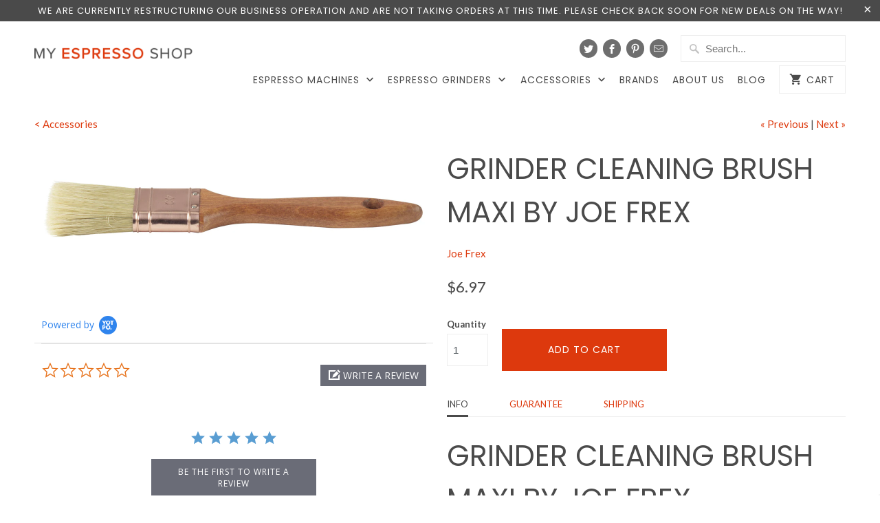

--- FILE ---
content_type: text/html; charset=utf-8
request_url: https://www.myespressoshop.com/collections/accessories/products/grinder-cleaning-brush-maxi-by-joe-frex
body_size: 21931
content:
<!DOCTYPE html>
<!--[if lt IE 7 ]><html class="ie ie6" lang="en"> <![endif]-->
<!--[if IE 7 ]><html class="ie ie7" lang="en"> <![endif]-->
<!--[if IE 8 ]><html class="ie ie8" lang="en"> <![endif]-->
<!--[if IE 9 ]><html class="ie ie9" lang="en"> <![endif]-->
<!--[if (gte IE 10)|!(IE)]><!--><html lang="en"> <!--<![endif]-->
  <head>
    <script data-ad-client="ca-pub-6494082807270677" async src="https://pagead2.googlesyndication.com/pagead/js/adsbygoogle.js"></script>
    <script type="text/javascript">
(function e(){var e=document.createElement("script");e.type="text/javascript",e.async=true,e.src="//staticw2.yotpo.com/v0mUZEVISdGaxiZB9RohZrWG1jMdF8N3oDB2I1n5/widget.js";var t=document.getElementsByTagName("script")[0];t.parentNode.insertBefore(e,t)})();
</script>
            
    
    <meta name="p:domain_verify" content="ec08676ee78de249a1837d23aea1821a"/>
    <script src="https://apis.google.com/js/platform.js?onload=renderBadge" async defer></script>

    <!-- Start Facebook Verification -->
    <meta name="facebook-domain-verification" content="q7iah6ropfo37mcjqx96dwfsgpuaym" />
    <!-- End Facebook Verification -->
    
<script>
  window.renderBadge = function() {
    var ratingBadgeContainer = document.createElement("div");
    document.body.appendChild(ratingBadgeContainer);
    window.gapi.load('ratingbadge', function() {
      window.gapi.ratingbadge.render(ratingBadgeContainer, {"merchant_id": 112860660});
    });
  }
</script>
<script async defer data-pin-hover="true" data-pin-tall="true" data-pin-round="true" data-pin-save="false" src="//assets.pinterest.com/js/pinit.js"></script>    
    
    <!-- Start Alexa Certify Javascript -->
<script type="text/javascript">
_atrk_opts = { atrk_acct:"jm6ro1IWNa10Io", domain:"myespressoshop.com",dynamic: true};
(function() { var as = document.createElement('script'); as.type = 'text/javascript'; as.async = true; as.src = "https://d31qbv1cthcecs.cloudfront.net/atrk.js"; var s = document.getElementsByTagName('script')[0];s.parentNode.insertBefore(as, s); })();
</script>
<noscript><img src="https://d5nxst8fruw4z.cloudfront.net/atrk.gif?account=jm6ro1IWNa10Io" style="display:none" height="1" width="1" alt="" /></noscript>
<!-- End Alexa Certify Javascript -->  
    
    <meta name="p:domain_verify" content="ec08676ee78de249a1837d23aea1821a"/>
    <meta charset="utf-8">
    <meta http-equiv="cleartype" content="on">
    <meta name="robots" content="index,follow">
    <meta name="google-site-verification" content="yrD8eBJr1eD0SxspmSdeJ7PnI2nzX-f9xDWM_X96MWk" />
	<meta name="google-site-verification" content="dEO66SG1wuaMxeryWbH625gMxDwNAQTlxvC6asNbFW8" />
    <meta name="google-site-verification" content="pWVHwIhmMAb8A2G0NGKVyBwop7ikmN5GlOXggp8ZHNU" />
    
    <title>
Grinder Cleaning Brush Maxi by Joe Frex &ndash; My Espresso Shop
</title>
    
    
    <title>Grinder Cleaning Brush Maxi by Joe Frex - My Espresso Shop</title>

    
      <meta name="description" content="Grinder Cleaning Brush Maxi by Joe Frex Material: Wood, Copper, Natural bristles" />
    

    <!-- Custom Fonts -->
    
      <link href="//fonts.googleapis.com/css?family=.|Poppins:light,normal,bold|Poppins:light,normal,bold|Poppins:light,normal,bold|Lato:light,normal,bold|Lato:light,normal,bold" rel="stylesheet" type="text/css" />
    

    

<meta name="author" content="My Espresso Shop">
<meta property="og:url" content="https://www.myespressoshop.com/products/grinder-cleaning-brush-maxi-by-joe-frex">
<meta property="og:site_name" content="My Espresso Shop">


  <meta property="og:type" content="product">
  <meta property="og:title" content="Grinder Cleaning Brush Maxi by Joe Frex">
  
    <meta property="og:image" content="http://www.myespressoshop.com/cdn/shop/products/brush_1_600x.jpg?v=1527188191">
    <meta property="og:image:secure_url" content="https://www.myespressoshop.com/cdn/shop/products/brush_1_600x.jpg?v=1527188191">
    
  
  <meta property="og:price:amount" content="6.97">
  <meta property="og:price:currency" content="USD">


  <meta property="og:description" content="Grinder Cleaning Brush Maxi by Joe Frex Material: Wood, Copper, Natural bristles">




<meta name="twitter:card" content="summary">

  <meta name="twitter:title" content="Grinder Cleaning Brush Maxi by Joe Frex">
  <meta name="twitter:description" content="Grinder Cleaning Brush Maxi by Joe Frex

Material: Wood, Copper, Natural bristles
">
  <meta name="twitter:image" content="https://www.myespressoshop.com/cdn/shop/products/brush_1_240x.jpg?v=1527188191">
  <meta name="twitter:image:width" content="240">
  <meta name="twitter:image:height" content="240">


    
      <link rel="prev" href="/collections/accessories/products/grinder-cleaning-brush-by-joe-frex">
    
    
      <link rel="next" href="/collections/accessories/products/group-cleaning-brush-exclusive-by-joe-frex">
    

    <!-- Mobile Specific Metas -->
    <meta name="HandheldFriendly" content="True">
    <meta name="MobileOptimized" content="320">
    <meta name="viewport" content="width=device-width,initial-scale=1">
    <meta name="theme-color" content="#ffffff">

    <!-- Stylesheets for Mobilia 4.4.1 -->
    <link href="//www.myespressoshop.com/cdn/shop/t/3/assets/styles.scss.css?v=118903735723073175441739249849" rel="stylesheet" type="text/css" media="all" />

    <!-- Icons -->
    <link rel="shortcut icon" type="image/x-icon" href="//www.myespressoshop.com/cdn/shop/t/3/assets/favicon.png?v=62319013261962120251482730398">
    <link rel="canonical" href="https://www.myespressoshop.com/products/grinder-cleaning-brush-maxi-by-joe-frex" />

    

    <script src="//www.myespressoshop.com/cdn/shop/t/3/assets/app.js?v=87372307468245362921739249849" type="text/javascript"></script>
    
    
  


  
  <script>
    window.MeteorMenu = window.MeteorMenu || {};
  </script>
  <script type="text/javascript" src="https://cdn-meteor.heliumdev.com/embed/3.4.0/meteor.js?api_key=f16091cfd539c727466ab2dcaf1863b1e4877f142a582bbe7c4193d35aa11df7" async></script>
  <link rel="stylesheet" media="async" href="https://cdn-meteor.heliumdev.com/embed/3.4.0/meteor.css?api_key=f16091cfd539c727466ab2dcaf1863b1e4877f142a582bbe7c4193d35aa11df7" />


  <script>window.performance && window.performance.mark && window.performance.mark('shopify.content_for_header.start');</script><meta name="google-site-verification" content="yrD8eBJr1eD0SxspmSdeJ7PnI2nzX-f9xDWM_X96MWk">
<meta name="google-site-verification" content="c0BaYQ2lDHWKDqmFi85hCejVd9d1C6h7Mib4hMj_lqc">
<meta name="facebook-domain-verification" content="cqpmz9bidi4bm4ot8rp5qwpwjp4pwe">
<meta name="facebook-domain-verification" content="q7iah6ropfo37mcjqx96dwfsgpuaym">
<meta id="shopify-digital-wallet" name="shopify-digital-wallet" content="/14748146/digital_wallets/dialog">
<meta name="shopify-checkout-api-token" content="23ba45d32886e0809c41269af4860575">
<meta id="in-context-paypal-metadata" data-shop-id="14748146" data-venmo-supported="true" data-environment="production" data-locale="en_US" data-paypal-v4="true" data-currency="USD">
<link rel="alternate" type="application/json+oembed" href="https://www.myespressoshop.com/products/grinder-cleaning-brush-maxi-by-joe-frex.oembed">
<script async="async" src="/checkouts/internal/preloads.js?locale=en-US"></script>
<script id="shopify-features" type="application/json">{"accessToken":"23ba45d32886e0809c41269af4860575","betas":["rich-media-storefront-analytics"],"domain":"www.myespressoshop.com","predictiveSearch":true,"shopId":14748146,"locale":"en"}</script>
<script>var Shopify = Shopify || {};
Shopify.shop = "barista-pro.myshopify.com";
Shopify.locale = "en";
Shopify.currency = {"active":"USD","rate":"1.0"};
Shopify.country = "US";
Shopify.theme = {"name":"DSL Design","id":164348109,"schema_name":null,"schema_version":null,"theme_store_id":null,"role":"main"};
Shopify.theme.handle = "null";
Shopify.theme.style = {"id":null,"handle":null};
Shopify.cdnHost = "www.myespressoshop.com/cdn";
Shopify.routes = Shopify.routes || {};
Shopify.routes.root = "/";</script>
<script type="module">!function(o){(o.Shopify=o.Shopify||{}).modules=!0}(window);</script>
<script>!function(o){function n(){var o=[];function n(){o.push(Array.prototype.slice.apply(arguments))}return n.q=o,n}var t=o.Shopify=o.Shopify||{};t.loadFeatures=n(),t.autoloadFeatures=n()}(window);</script>
<script id="shop-js-analytics" type="application/json">{"pageType":"product"}</script>
<script defer="defer" async type="module" src="//www.myespressoshop.com/cdn/shopifycloud/shop-js/modules/v2/client.init-shop-cart-sync_BT-GjEfc.en.esm.js"></script>
<script defer="defer" async type="module" src="//www.myespressoshop.com/cdn/shopifycloud/shop-js/modules/v2/chunk.common_D58fp_Oc.esm.js"></script>
<script defer="defer" async type="module" src="//www.myespressoshop.com/cdn/shopifycloud/shop-js/modules/v2/chunk.modal_xMitdFEc.esm.js"></script>
<script type="module">
  await import("//www.myespressoshop.com/cdn/shopifycloud/shop-js/modules/v2/client.init-shop-cart-sync_BT-GjEfc.en.esm.js");
await import("//www.myespressoshop.com/cdn/shopifycloud/shop-js/modules/v2/chunk.common_D58fp_Oc.esm.js");
await import("//www.myespressoshop.com/cdn/shopifycloud/shop-js/modules/v2/chunk.modal_xMitdFEc.esm.js");

  window.Shopify.SignInWithShop?.initShopCartSync?.({"fedCMEnabled":true,"windoidEnabled":true});

</script>
<script>(function() {
  var isLoaded = false;
  function asyncLoad() {
    if (isLoaded) return;
    isLoaded = true;
    var urls = ["\/\/shopify.privy.com\/widget.js?shop=barista-pro.myshopify.com","https:\/\/cdn-scripts.signifyd.com\/shopify\/script-tag.js?shop=barista-pro.myshopify.com","\/\/cdn.ywxi.net\/js\/partner-shopify.js?shop=barista-pro.myshopify.com","https:\/\/static.rechargecdn.com\/assets\/js\/widget.min.js?shop=barista-pro.myshopify.com","https:\/\/cks3.amplifiedcdn.com\/ckjs.production.min.js?unique_id=barista-pro.myshopify.com\u0026shop=barista-pro.myshopify.com","https:\/\/ccjs.amplifiedcdn.com\/ccjs.umd.js?unique_id=barista-pro.myshopify.com\u0026shop=barista-pro.myshopify.com","https:\/\/static.klaviyo.com\/onsite\/js\/JLt3Cp\/klaviyo.js?company_id=JLt3Cp\u0026shop=barista-pro.myshopify.com","https:\/\/cdn.hextom.com\/js\/freeshippingbar.js?shop=barista-pro.myshopify.com","https:\/\/sp-micro-next.b-cdn.net\/sp-micro.umd.js?shop=barista-pro.myshopify.com"];
    for (var i = 0; i < urls.length; i++) {
      var s = document.createElement('script');
      s.type = 'text/javascript';
      s.async = true;
      s.src = urls[i];
      var x = document.getElementsByTagName('script')[0];
      x.parentNode.insertBefore(s, x);
    }
  };
  if(window.attachEvent) {
    window.attachEvent('onload', asyncLoad);
  } else {
    window.addEventListener('load', asyncLoad, false);
  }
})();</script>
<script id="__st">var __st={"a":14748146,"offset":-18000,"reqid":"c6540257-35ad-4bbb-a43e-67fa7eeaf9b5-1769356118","pageurl":"www.myespressoshop.com\/collections\/accessories\/products\/grinder-cleaning-brush-maxi-by-joe-frex","u":"8f4438e56b47","p":"product","rtyp":"product","rid":10418481805};</script>
<script>window.ShopifyPaypalV4VisibilityTracking = true;</script>
<script id="captcha-bootstrap">!function(){'use strict';const t='contact',e='account',n='new_comment',o=[[t,t],['blogs',n],['comments',n],[t,'customer']],c=[[e,'customer_login'],[e,'guest_login'],[e,'recover_customer_password'],[e,'create_customer']],r=t=>t.map((([t,e])=>`form[action*='/${t}']:not([data-nocaptcha='true']) input[name='form_type'][value='${e}']`)).join(','),a=t=>()=>t?[...document.querySelectorAll(t)].map((t=>t.form)):[];function s(){const t=[...o],e=r(t);return a(e)}const i='password',u='form_key',d=['recaptcha-v3-token','g-recaptcha-response','h-captcha-response',i],f=()=>{try{return window.sessionStorage}catch{return}},m='__shopify_v',_=t=>t.elements[u];function p(t,e,n=!1){try{const o=window.sessionStorage,c=JSON.parse(o.getItem(e)),{data:r}=function(t){const{data:e,action:n}=t;return t[m]||n?{data:e,action:n}:{data:t,action:n}}(c);for(const[e,n]of Object.entries(r))t.elements[e]&&(t.elements[e].value=n);n&&o.removeItem(e)}catch(o){console.error('form repopulation failed',{error:o})}}const l='form_type',E='cptcha';function T(t){t.dataset[E]=!0}const w=window,h=w.document,L='Shopify',v='ce_forms',y='captcha';let A=!1;((t,e)=>{const n=(g='f06e6c50-85a8-45c8-87d0-21a2b65856fe',I='https://cdn.shopify.com/shopifycloud/storefront-forms-hcaptcha/ce_storefront_forms_captcha_hcaptcha.v1.5.2.iife.js',D={infoText:'Protected by hCaptcha',privacyText:'Privacy',termsText:'Terms'},(t,e,n)=>{const o=w[L][v],c=o.bindForm;if(c)return c(t,g,e,D).then(n);var r;o.q.push([[t,g,e,D],n]),r=I,A||(h.body.append(Object.assign(h.createElement('script'),{id:'captcha-provider',async:!0,src:r})),A=!0)});var g,I,D;w[L]=w[L]||{},w[L][v]=w[L][v]||{},w[L][v].q=[],w[L][y]=w[L][y]||{},w[L][y].protect=function(t,e){n(t,void 0,e),T(t)},Object.freeze(w[L][y]),function(t,e,n,w,h,L){const[v,y,A,g]=function(t,e,n){const i=e?o:[],u=t?c:[],d=[...i,...u],f=r(d),m=r(i),_=r(d.filter((([t,e])=>n.includes(e))));return[a(f),a(m),a(_),s()]}(w,h,L),I=t=>{const e=t.target;return e instanceof HTMLFormElement?e:e&&e.form},D=t=>v().includes(t);t.addEventListener('submit',(t=>{const e=I(t);if(!e)return;const n=D(e)&&!e.dataset.hcaptchaBound&&!e.dataset.recaptchaBound,o=_(e),c=g().includes(e)&&(!o||!o.value);(n||c)&&t.preventDefault(),c&&!n&&(function(t){try{if(!f())return;!function(t){const e=f();if(!e)return;const n=_(t);if(!n)return;const o=n.value;o&&e.removeItem(o)}(t);const e=Array.from(Array(32),(()=>Math.random().toString(36)[2])).join('');!function(t,e){_(t)||t.append(Object.assign(document.createElement('input'),{type:'hidden',name:u})),t.elements[u].value=e}(t,e),function(t,e){const n=f();if(!n)return;const o=[...t.querySelectorAll(`input[type='${i}']`)].map((({name:t})=>t)),c=[...d,...o],r={};for(const[a,s]of new FormData(t).entries())c.includes(a)||(r[a]=s);n.setItem(e,JSON.stringify({[m]:1,action:t.action,data:r}))}(t,e)}catch(e){console.error('failed to persist form',e)}}(e),e.submit())}));const S=(t,e)=>{t&&!t.dataset[E]&&(n(t,e.some((e=>e===t))),T(t))};for(const o of['focusin','change'])t.addEventListener(o,(t=>{const e=I(t);D(e)&&S(e,y())}));const B=e.get('form_key'),M=e.get(l),P=B&&M;t.addEventListener('DOMContentLoaded',(()=>{const t=y();if(P)for(const e of t)e.elements[l].value===M&&p(e,B);[...new Set([...A(),...v().filter((t=>'true'===t.dataset.shopifyCaptcha))])].forEach((e=>S(e,t)))}))}(h,new URLSearchParams(w.location.search),n,t,e,['guest_login'])})(!0,!0)}();</script>
<script integrity="sha256-4kQ18oKyAcykRKYeNunJcIwy7WH5gtpwJnB7kiuLZ1E=" data-source-attribution="shopify.loadfeatures" defer="defer" src="//www.myespressoshop.com/cdn/shopifycloud/storefront/assets/storefront/load_feature-a0a9edcb.js" crossorigin="anonymous"></script>
<script data-source-attribution="shopify.dynamic_checkout.dynamic.init">var Shopify=Shopify||{};Shopify.PaymentButton=Shopify.PaymentButton||{isStorefrontPortableWallets:!0,init:function(){window.Shopify.PaymentButton.init=function(){};var t=document.createElement("script");t.src="https://www.myespressoshop.com/cdn/shopifycloud/portable-wallets/latest/portable-wallets.en.js",t.type="module",document.head.appendChild(t)}};
</script>
<script data-source-attribution="shopify.dynamic_checkout.buyer_consent">
  function portableWalletsHideBuyerConsent(e){var t=document.getElementById("shopify-buyer-consent"),n=document.getElementById("shopify-subscription-policy-button");t&&n&&(t.classList.add("hidden"),t.setAttribute("aria-hidden","true"),n.removeEventListener("click",e))}function portableWalletsShowBuyerConsent(e){var t=document.getElementById("shopify-buyer-consent"),n=document.getElementById("shopify-subscription-policy-button");t&&n&&(t.classList.remove("hidden"),t.removeAttribute("aria-hidden"),n.addEventListener("click",e))}window.Shopify?.PaymentButton&&(window.Shopify.PaymentButton.hideBuyerConsent=portableWalletsHideBuyerConsent,window.Shopify.PaymentButton.showBuyerConsent=portableWalletsShowBuyerConsent);
</script>
<script data-source-attribution="shopify.dynamic_checkout.cart.bootstrap">document.addEventListener("DOMContentLoaded",(function(){function t(){return document.querySelector("shopify-accelerated-checkout-cart, shopify-accelerated-checkout")}if(t())Shopify.PaymentButton.init();else{new MutationObserver((function(e,n){t()&&(Shopify.PaymentButton.init(),n.disconnect())})).observe(document.body,{childList:!0,subtree:!0})}}));
</script>
<link id="shopify-accelerated-checkout-styles" rel="stylesheet" media="screen" href="https://www.myespressoshop.com/cdn/shopifycloud/portable-wallets/latest/accelerated-checkout-backwards-compat.css" crossorigin="anonymous">
<style id="shopify-accelerated-checkout-cart">
        #shopify-buyer-consent {
  margin-top: 1em;
  display: inline-block;
  width: 100%;
}

#shopify-buyer-consent.hidden {
  display: none;
}

#shopify-subscription-policy-button {
  background: none;
  border: none;
  padding: 0;
  text-decoration: underline;
  font-size: inherit;
  cursor: pointer;
}

#shopify-subscription-policy-button::before {
  box-shadow: none;
}

      </style>

<script>window.performance && window.performance.mark && window.performance.mark('shopify.content_for_header.end');</script>
  
    <!--Start of Zopim Live Chat Script-->
<script type="text/javascript">
window.$zopim||(function(d,s){var z=$zopim=function(c){z._.push(c)},$=z.s=
d.createElement(s),e=d.getElementsByTagName(s)[0];z.set=function(o){z.set.
_.push(o)};z._=[];z.set._=[];$.async=!0;$.setAttribute("charset","utf-8");
$.src="//v2.zopim.com/?4CrTIHlEJ41XMCfS9HKnHeDiyyzvCPqG";z.t=+new Date;$.
type="text/javascript";e.parentNode.insertBefore($,e)})(document,"script");
</script>
<!--End of Zopim Live Chat Script-->






<!-- BeginConsistentCartAddon -->    
<script>
  console.warn('Your mega menus will not work, because you must update the Bacon Mega Menu app. Please visit https://meteor.heliumdev.com/help/upgrading-to-meteor-from-bacon to learn more.')
</script>

    <script type="text/javascript" src="https://vendor1.quickspark.com/one-liner.js?vc=r6d487d" id="quickspark-api"></script>

<link rel="canonical" href="https://www.myespressoshop.com/products/grinder-cleaning-brush-maxi-by-joe-frex" />
    































<!-- BeginShopPopAddon --><script>  Shopify.shopPopSettings = {"proof_enabled":true,"proof_show_add_to_cart":true,"proof_mobile_enabled":true,"proof_mobile_position":"Bottom","proof_desktop_position":"Bottom Left","proof_show_on_product_page":true,"proof_hide_notification_after":30,"proof_display_time":6,"proof_interval_time":5,"proof_order_random":false,"proof_fetch_count":30,"proof_cycle":true,"proof_anonymize":true,"proof_anonymize_text":null,"proof_hours_before_obscure":48,"proof_sequential":true,"proof_top":10,"proof_left":10,"proof_right":10,"proof_bottom":10,"proof_background_color":"#FFFFFF","proof_font_color":"#000000","proof_custom_css":null,"proof_border_radius":40,"proof_first_interval_time":1,"proof_locale":"en"};</script><!-- EndShopPopAddon -->
<meta name="p:domain_verify" content="ec08676ee78de249a1837d23aea1821a"/>





<!-- BeginConsistentCartAddon -->  <script>    Shopify.customer_logged_in = false ;  Shopify.customer_email = "" ;  Shopify.log_uuids = true;    </script>  <!-- EndConsistentCartAddon -->
<link href="https://monorail-edge.shopifysvc.com" rel="dns-prefetch">
<script>(function(){if ("sendBeacon" in navigator && "performance" in window) {try {var session_token_from_headers = performance.getEntriesByType('navigation')[0].serverTiming.find(x => x.name == '_s').description;} catch {var session_token_from_headers = undefined;}var session_cookie_matches = document.cookie.match(/_shopify_s=([^;]*)/);var session_token_from_cookie = session_cookie_matches && session_cookie_matches.length === 2 ? session_cookie_matches[1] : "";var session_token = session_token_from_headers || session_token_from_cookie || "";function handle_abandonment_event(e) {var entries = performance.getEntries().filter(function(entry) {return /monorail-edge.shopifysvc.com/.test(entry.name);});if (!window.abandonment_tracked && entries.length === 0) {window.abandonment_tracked = true;var currentMs = Date.now();var navigation_start = performance.timing.navigationStart;var payload = {shop_id: 14748146,url: window.location.href,navigation_start,duration: currentMs - navigation_start,session_token,page_type: "product"};window.navigator.sendBeacon("https://monorail-edge.shopifysvc.com/v1/produce", JSON.stringify({schema_id: "online_store_buyer_site_abandonment/1.1",payload: payload,metadata: {event_created_at_ms: currentMs,event_sent_at_ms: currentMs}}));}}window.addEventListener('pagehide', handle_abandonment_event);}}());</script>
<script id="web-pixels-manager-setup">(function e(e,d,r,n,o){if(void 0===o&&(o={}),!Boolean(null===(a=null===(i=window.Shopify)||void 0===i?void 0:i.analytics)||void 0===a?void 0:a.replayQueue)){var i,a;window.Shopify=window.Shopify||{};var t=window.Shopify;t.analytics=t.analytics||{};var s=t.analytics;s.replayQueue=[],s.publish=function(e,d,r){return s.replayQueue.push([e,d,r]),!0};try{self.performance.mark("wpm:start")}catch(e){}var l=function(){var e={modern:/Edge?\/(1{2}[4-9]|1[2-9]\d|[2-9]\d{2}|\d{4,})\.\d+(\.\d+|)|Firefox\/(1{2}[4-9]|1[2-9]\d|[2-9]\d{2}|\d{4,})\.\d+(\.\d+|)|Chrom(ium|e)\/(9{2}|\d{3,})\.\d+(\.\d+|)|(Maci|X1{2}).+ Version\/(15\.\d+|(1[6-9]|[2-9]\d|\d{3,})\.\d+)([,.]\d+|)( \(\w+\)|)( Mobile\/\w+|) Safari\/|Chrome.+OPR\/(9{2}|\d{3,})\.\d+\.\d+|(CPU[ +]OS|iPhone[ +]OS|CPU[ +]iPhone|CPU IPhone OS|CPU iPad OS)[ +]+(15[._]\d+|(1[6-9]|[2-9]\d|\d{3,})[._]\d+)([._]\d+|)|Android:?[ /-](13[3-9]|1[4-9]\d|[2-9]\d{2}|\d{4,})(\.\d+|)(\.\d+|)|Android.+Firefox\/(13[5-9]|1[4-9]\d|[2-9]\d{2}|\d{4,})\.\d+(\.\d+|)|Android.+Chrom(ium|e)\/(13[3-9]|1[4-9]\d|[2-9]\d{2}|\d{4,})\.\d+(\.\d+|)|SamsungBrowser\/([2-9]\d|\d{3,})\.\d+/,legacy:/Edge?\/(1[6-9]|[2-9]\d|\d{3,})\.\d+(\.\d+|)|Firefox\/(5[4-9]|[6-9]\d|\d{3,})\.\d+(\.\d+|)|Chrom(ium|e)\/(5[1-9]|[6-9]\d|\d{3,})\.\d+(\.\d+|)([\d.]+$|.*Safari\/(?![\d.]+ Edge\/[\d.]+$))|(Maci|X1{2}).+ Version\/(10\.\d+|(1[1-9]|[2-9]\d|\d{3,})\.\d+)([,.]\d+|)( \(\w+\)|)( Mobile\/\w+|) Safari\/|Chrome.+OPR\/(3[89]|[4-9]\d|\d{3,})\.\d+\.\d+|(CPU[ +]OS|iPhone[ +]OS|CPU[ +]iPhone|CPU IPhone OS|CPU iPad OS)[ +]+(10[._]\d+|(1[1-9]|[2-9]\d|\d{3,})[._]\d+)([._]\d+|)|Android:?[ /-](13[3-9]|1[4-9]\d|[2-9]\d{2}|\d{4,})(\.\d+|)(\.\d+|)|Mobile Safari.+OPR\/([89]\d|\d{3,})\.\d+\.\d+|Android.+Firefox\/(13[5-9]|1[4-9]\d|[2-9]\d{2}|\d{4,})\.\d+(\.\d+|)|Android.+Chrom(ium|e)\/(13[3-9]|1[4-9]\d|[2-9]\d{2}|\d{4,})\.\d+(\.\d+|)|Android.+(UC? ?Browser|UCWEB|U3)[ /]?(15\.([5-9]|\d{2,})|(1[6-9]|[2-9]\d|\d{3,})\.\d+)\.\d+|SamsungBrowser\/(5\.\d+|([6-9]|\d{2,})\.\d+)|Android.+MQ{2}Browser\/(14(\.(9|\d{2,})|)|(1[5-9]|[2-9]\d|\d{3,})(\.\d+|))(\.\d+|)|K[Aa][Ii]OS\/(3\.\d+|([4-9]|\d{2,})\.\d+)(\.\d+|)/},d=e.modern,r=e.legacy,n=navigator.userAgent;return n.match(d)?"modern":n.match(r)?"legacy":"unknown"}(),u="modern"===l?"modern":"legacy",c=(null!=n?n:{modern:"",legacy:""})[u],f=function(e){return[e.baseUrl,"/wpm","/b",e.hashVersion,"modern"===e.buildTarget?"m":"l",".js"].join("")}({baseUrl:d,hashVersion:r,buildTarget:u}),m=function(e){var d=e.version,r=e.bundleTarget,n=e.surface,o=e.pageUrl,i=e.monorailEndpoint;return{emit:function(e){var a=e.status,t=e.errorMsg,s=(new Date).getTime(),l=JSON.stringify({metadata:{event_sent_at_ms:s},events:[{schema_id:"web_pixels_manager_load/3.1",payload:{version:d,bundle_target:r,page_url:o,status:a,surface:n,error_msg:t},metadata:{event_created_at_ms:s}}]});if(!i)return console&&console.warn&&console.warn("[Web Pixels Manager] No Monorail endpoint provided, skipping logging."),!1;try{return self.navigator.sendBeacon.bind(self.navigator)(i,l)}catch(e){}var u=new XMLHttpRequest;try{return u.open("POST",i,!0),u.setRequestHeader("Content-Type","text/plain"),u.send(l),!0}catch(e){return console&&console.warn&&console.warn("[Web Pixels Manager] Got an unhandled error while logging to Monorail."),!1}}}}({version:r,bundleTarget:l,surface:e.surface,pageUrl:self.location.href,monorailEndpoint:e.monorailEndpoint});try{o.browserTarget=l,function(e){var d=e.src,r=e.async,n=void 0===r||r,o=e.onload,i=e.onerror,a=e.sri,t=e.scriptDataAttributes,s=void 0===t?{}:t,l=document.createElement("script"),u=document.querySelector("head"),c=document.querySelector("body");if(l.async=n,l.src=d,a&&(l.integrity=a,l.crossOrigin="anonymous"),s)for(var f in s)if(Object.prototype.hasOwnProperty.call(s,f))try{l.dataset[f]=s[f]}catch(e){}if(o&&l.addEventListener("load",o),i&&l.addEventListener("error",i),u)u.appendChild(l);else{if(!c)throw new Error("Did not find a head or body element to append the script");c.appendChild(l)}}({src:f,async:!0,onload:function(){if(!function(){var e,d;return Boolean(null===(d=null===(e=window.Shopify)||void 0===e?void 0:e.analytics)||void 0===d?void 0:d.initialized)}()){var d=window.webPixelsManager.init(e)||void 0;if(d){var r=window.Shopify.analytics;r.replayQueue.forEach((function(e){var r=e[0],n=e[1],o=e[2];d.publishCustomEvent(r,n,o)})),r.replayQueue=[],r.publish=d.publishCustomEvent,r.visitor=d.visitor,r.initialized=!0}}},onerror:function(){return m.emit({status:"failed",errorMsg:"".concat(f," has failed to load")})},sri:function(e){var d=/^sha384-[A-Za-z0-9+/=]+$/;return"string"==typeof e&&d.test(e)}(c)?c:"",scriptDataAttributes:o}),m.emit({status:"loading"})}catch(e){m.emit({status:"failed",errorMsg:(null==e?void 0:e.message)||"Unknown error"})}}})({shopId: 14748146,storefrontBaseUrl: "https://www.myespressoshop.com",extensionsBaseUrl: "https://extensions.shopifycdn.com/cdn/shopifycloud/web-pixels-manager",monorailEndpoint: "https://monorail-edge.shopifysvc.com/unstable/produce_batch",surface: "storefront-renderer",enabledBetaFlags: ["2dca8a86"],webPixelsConfigList: [{"id":"723681345","configuration":"{\"backendUrl\":\"https:\\\/\\\/api.salespop.com\",\"shopifyDomain\":\"barista-pro.myshopify.com\"}","eventPayloadVersion":"v1","runtimeContext":"STRICT","scriptVersion":"bb83dd074d22fef7d4e3cfe7cac23089","type":"APP","apiClientId":1869884,"privacyPurposes":["ANALYTICS"],"dataSharingAdjustments":{"protectedCustomerApprovalScopes":["read_customer_address","read_customer_name","read_customer_personal_data"]}},{"id":"377815105","configuration":"{\"config\":\"{\\\"pixel_id\\\":\\\"GT-PBNXQCS\\\",\\\"target_country\\\":\\\"US\\\",\\\"gtag_events\\\":[{\\\"type\\\":\\\"purchase\\\",\\\"action_label\\\":\\\"MC-29M38HEJ4B\\\"},{\\\"type\\\":\\\"page_view\\\",\\\"action_label\\\":\\\"MC-29M38HEJ4B\\\"},{\\\"type\\\":\\\"view_item\\\",\\\"action_label\\\":\\\"MC-29M38HEJ4B\\\"}],\\\"enable_monitoring_mode\\\":false}\"}","eventPayloadVersion":"v1","runtimeContext":"OPEN","scriptVersion":"b2a88bafab3e21179ed38636efcd8a93","type":"APP","apiClientId":1780363,"privacyPurposes":[],"dataSharingAdjustments":{"protectedCustomerApprovalScopes":["read_customer_address","read_customer_email","read_customer_name","read_customer_personal_data","read_customer_phone"]}},{"id":"137134145","configuration":"{\"pixel_id\":\"241882216923995\",\"pixel_type\":\"facebook_pixel\",\"metaapp_system_user_token\":\"-\"}","eventPayloadVersion":"v1","runtimeContext":"OPEN","scriptVersion":"ca16bc87fe92b6042fbaa3acc2fbdaa6","type":"APP","apiClientId":2329312,"privacyPurposes":["ANALYTICS","MARKETING","SALE_OF_DATA"],"dataSharingAdjustments":{"protectedCustomerApprovalScopes":["read_customer_address","read_customer_email","read_customer_name","read_customer_personal_data","read_customer_phone"]}},{"id":"57540673","eventPayloadVersion":"v1","runtimeContext":"LAX","scriptVersion":"1","type":"CUSTOM","privacyPurposes":["MARKETING"],"name":"Meta pixel (migrated)"},{"id":"81559617","eventPayloadVersion":"v1","runtimeContext":"LAX","scriptVersion":"1","type":"CUSTOM","privacyPurposes":["ANALYTICS"],"name":"Google Analytics tag (migrated)"},{"id":"shopify-app-pixel","configuration":"{}","eventPayloadVersion":"v1","runtimeContext":"STRICT","scriptVersion":"0450","apiClientId":"shopify-pixel","type":"APP","privacyPurposes":["ANALYTICS","MARKETING"]},{"id":"shopify-custom-pixel","eventPayloadVersion":"v1","runtimeContext":"LAX","scriptVersion":"0450","apiClientId":"shopify-pixel","type":"CUSTOM","privacyPurposes":["ANALYTICS","MARKETING"]}],isMerchantRequest: false,initData: {"shop":{"name":"My Espresso Shop","paymentSettings":{"currencyCode":"USD"},"myshopifyDomain":"barista-pro.myshopify.com","countryCode":"US","storefrontUrl":"https:\/\/www.myespressoshop.com"},"customer":null,"cart":null,"checkout":null,"productVariants":[{"price":{"amount":6.97,"currencyCode":"USD"},"product":{"title":"Grinder Cleaning Brush Maxi by Joe Frex","vendor":"Joe Frex","id":"10418481805","untranslatedTitle":"Grinder Cleaning Brush Maxi by Joe Frex","url":"\/products\/grinder-cleaning-brush-maxi-by-joe-frex","type":"Accessories"},"id":"40357948813","image":{"src":"\/\/www.myespressoshop.com\/cdn\/shop\/products\/brush_1.jpg?v=1527188191"},"sku":"cbum","title":"Default Title","untranslatedTitle":"Default Title"}],"purchasingCompany":null},},"https://www.myespressoshop.com/cdn","fcfee988w5aeb613cpc8e4bc33m6693e112",{"modern":"","legacy":""},{"shopId":"14748146","storefrontBaseUrl":"https:\/\/www.myespressoshop.com","extensionBaseUrl":"https:\/\/extensions.shopifycdn.com\/cdn\/shopifycloud\/web-pixels-manager","surface":"storefront-renderer","enabledBetaFlags":"[\"2dca8a86\"]","isMerchantRequest":"false","hashVersion":"fcfee988w5aeb613cpc8e4bc33m6693e112","publish":"custom","events":"[[\"page_viewed\",{}],[\"product_viewed\",{\"productVariant\":{\"price\":{\"amount\":6.97,\"currencyCode\":\"USD\"},\"product\":{\"title\":\"Grinder Cleaning Brush Maxi by Joe Frex\",\"vendor\":\"Joe Frex\",\"id\":\"10418481805\",\"untranslatedTitle\":\"Grinder Cleaning Brush Maxi by Joe Frex\",\"url\":\"\/products\/grinder-cleaning-brush-maxi-by-joe-frex\",\"type\":\"Accessories\"},\"id\":\"40357948813\",\"image\":{\"src\":\"\/\/www.myespressoshop.com\/cdn\/shop\/products\/brush_1.jpg?v=1527188191\"},\"sku\":\"cbum\",\"title\":\"Default Title\",\"untranslatedTitle\":\"Default Title\"}}]]"});</script><script>
  window.ShopifyAnalytics = window.ShopifyAnalytics || {};
  window.ShopifyAnalytics.meta = window.ShopifyAnalytics.meta || {};
  window.ShopifyAnalytics.meta.currency = 'USD';
  var meta = {"product":{"id":10418481805,"gid":"gid:\/\/shopify\/Product\/10418481805","vendor":"Joe Frex","type":"Accessories","handle":"grinder-cleaning-brush-maxi-by-joe-frex","variants":[{"id":40357948813,"price":697,"name":"Grinder Cleaning Brush Maxi by Joe Frex","public_title":null,"sku":"cbum"}],"remote":false},"page":{"pageType":"product","resourceType":"product","resourceId":10418481805,"requestId":"c6540257-35ad-4bbb-a43e-67fa7eeaf9b5-1769356118"}};
  for (var attr in meta) {
    window.ShopifyAnalytics.meta[attr] = meta[attr];
  }
</script>
<script class="analytics">
  (function () {
    var customDocumentWrite = function(content) {
      var jquery = null;

      if (window.jQuery) {
        jquery = window.jQuery;
      } else if (window.Checkout && window.Checkout.$) {
        jquery = window.Checkout.$;
      }

      if (jquery) {
        jquery('body').append(content);
      }
    };

    var hasLoggedConversion = function(token) {
      if (token) {
        return document.cookie.indexOf('loggedConversion=' + token) !== -1;
      }
      return false;
    }

    var setCookieIfConversion = function(token) {
      if (token) {
        var twoMonthsFromNow = new Date(Date.now());
        twoMonthsFromNow.setMonth(twoMonthsFromNow.getMonth() + 2);

        document.cookie = 'loggedConversion=' + token + '; expires=' + twoMonthsFromNow;
      }
    }

    var trekkie = window.ShopifyAnalytics.lib = window.trekkie = window.trekkie || [];
    if (trekkie.integrations) {
      return;
    }
    trekkie.methods = [
      'identify',
      'page',
      'ready',
      'track',
      'trackForm',
      'trackLink'
    ];
    trekkie.factory = function(method) {
      return function() {
        var args = Array.prototype.slice.call(arguments);
        args.unshift(method);
        trekkie.push(args);
        return trekkie;
      };
    };
    for (var i = 0; i < trekkie.methods.length; i++) {
      var key = trekkie.methods[i];
      trekkie[key] = trekkie.factory(key);
    }
    trekkie.load = function(config) {
      trekkie.config = config || {};
      trekkie.config.initialDocumentCookie = document.cookie;
      var first = document.getElementsByTagName('script')[0];
      var script = document.createElement('script');
      script.type = 'text/javascript';
      script.onerror = function(e) {
        var scriptFallback = document.createElement('script');
        scriptFallback.type = 'text/javascript';
        scriptFallback.onerror = function(error) {
                var Monorail = {
      produce: function produce(monorailDomain, schemaId, payload) {
        var currentMs = new Date().getTime();
        var event = {
          schema_id: schemaId,
          payload: payload,
          metadata: {
            event_created_at_ms: currentMs,
            event_sent_at_ms: currentMs
          }
        };
        return Monorail.sendRequest("https://" + monorailDomain + "/v1/produce", JSON.stringify(event));
      },
      sendRequest: function sendRequest(endpointUrl, payload) {
        // Try the sendBeacon API
        if (window && window.navigator && typeof window.navigator.sendBeacon === 'function' && typeof window.Blob === 'function' && !Monorail.isIos12()) {
          var blobData = new window.Blob([payload], {
            type: 'text/plain'
          });

          if (window.navigator.sendBeacon(endpointUrl, blobData)) {
            return true;
          } // sendBeacon was not successful

        } // XHR beacon

        var xhr = new XMLHttpRequest();

        try {
          xhr.open('POST', endpointUrl);
          xhr.setRequestHeader('Content-Type', 'text/plain');
          xhr.send(payload);
        } catch (e) {
          console.log(e);
        }

        return false;
      },
      isIos12: function isIos12() {
        return window.navigator.userAgent.lastIndexOf('iPhone; CPU iPhone OS 12_') !== -1 || window.navigator.userAgent.lastIndexOf('iPad; CPU OS 12_') !== -1;
      }
    };
    Monorail.produce('monorail-edge.shopifysvc.com',
      'trekkie_storefront_load_errors/1.1',
      {shop_id: 14748146,
      theme_id: 164348109,
      app_name: "storefront",
      context_url: window.location.href,
      source_url: "//www.myespressoshop.com/cdn/s/trekkie.storefront.8d95595f799fbf7e1d32231b9a28fd43b70c67d3.min.js"});

        };
        scriptFallback.async = true;
        scriptFallback.src = '//www.myespressoshop.com/cdn/s/trekkie.storefront.8d95595f799fbf7e1d32231b9a28fd43b70c67d3.min.js';
        first.parentNode.insertBefore(scriptFallback, first);
      };
      script.async = true;
      script.src = '//www.myespressoshop.com/cdn/s/trekkie.storefront.8d95595f799fbf7e1d32231b9a28fd43b70c67d3.min.js';
      first.parentNode.insertBefore(script, first);
    };
    trekkie.load(
      {"Trekkie":{"appName":"storefront","development":false,"defaultAttributes":{"shopId":14748146,"isMerchantRequest":null,"themeId":164348109,"themeCityHash":"15981245459290446828","contentLanguage":"en","currency":"USD","eventMetadataId":"04beb88d-8c44-49ce-8337-d569065a45b9"},"isServerSideCookieWritingEnabled":true,"monorailRegion":"shop_domain","enabledBetaFlags":["65f19447"]},"Session Attribution":{},"S2S":{"facebookCapiEnabled":true,"source":"trekkie-storefront-renderer","apiClientId":580111}}
    );

    var loaded = false;
    trekkie.ready(function() {
      if (loaded) return;
      loaded = true;

      window.ShopifyAnalytics.lib = window.trekkie;

      var originalDocumentWrite = document.write;
      document.write = customDocumentWrite;
      try { window.ShopifyAnalytics.merchantGoogleAnalytics.call(this); } catch(error) {};
      document.write = originalDocumentWrite;

      window.ShopifyAnalytics.lib.page(null,{"pageType":"product","resourceType":"product","resourceId":10418481805,"requestId":"c6540257-35ad-4bbb-a43e-67fa7eeaf9b5-1769356118","shopifyEmitted":true});

      var match = window.location.pathname.match(/checkouts\/(.+)\/(thank_you|post_purchase)/)
      var token = match? match[1]: undefined;
      if (!hasLoggedConversion(token)) {
        setCookieIfConversion(token);
        window.ShopifyAnalytics.lib.track("Viewed Product",{"currency":"USD","variantId":40357948813,"productId":10418481805,"productGid":"gid:\/\/shopify\/Product\/10418481805","name":"Grinder Cleaning Brush Maxi by Joe Frex","price":"6.97","sku":"cbum","brand":"Joe Frex","variant":null,"category":"Accessories","nonInteraction":true,"remote":false},undefined,undefined,{"shopifyEmitted":true});
      window.ShopifyAnalytics.lib.track("monorail:\/\/trekkie_storefront_viewed_product\/1.1",{"currency":"USD","variantId":40357948813,"productId":10418481805,"productGid":"gid:\/\/shopify\/Product\/10418481805","name":"Grinder Cleaning Brush Maxi by Joe Frex","price":"6.97","sku":"cbum","brand":"Joe Frex","variant":null,"category":"Accessories","nonInteraction":true,"remote":false,"referer":"https:\/\/www.myespressoshop.com\/collections\/accessories\/products\/grinder-cleaning-brush-maxi-by-joe-frex"});
      }
    });


        var eventsListenerScript = document.createElement('script');
        eventsListenerScript.async = true;
        eventsListenerScript.src = "//www.myespressoshop.com/cdn/shopifycloud/storefront/assets/shop_events_listener-3da45d37.js";
        document.getElementsByTagName('head')[0].appendChild(eventsListenerScript);

})();</script>
  <script>
  if (!window.ga || (window.ga && typeof window.ga !== 'function')) {
    window.ga = function ga() {
      (window.ga.q = window.ga.q || []).push(arguments);
      if (window.Shopify && window.Shopify.analytics && typeof window.Shopify.analytics.publish === 'function') {
        window.Shopify.analytics.publish("ga_stub_called", {}, {sendTo: "google_osp_migration"});
      }
      console.error("Shopify's Google Analytics stub called with:", Array.from(arguments), "\nSee https://help.shopify.com/manual/promoting-marketing/pixels/pixel-migration#google for more information.");
    };
    if (window.Shopify && window.Shopify.analytics && typeof window.Shopify.analytics.publish === 'function') {
      window.Shopify.analytics.publish("ga_stub_initialized", {}, {sendTo: "google_osp_migration"});
    }
  }
</script>
<script
  defer
  src="https://www.myespressoshop.com/cdn/shopifycloud/perf-kit/shopify-perf-kit-3.0.4.min.js"
  data-application="storefront-renderer"
  data-shop-id="14748146"
  data-render-region="gcp-us-east1"
  data-page-type="product"
  data-theme-instance-id="164348109"
  data-theme-name=""
  data-theme-version=""
  data-monorail-region="shop_domain"
  data-resource-timing-sampling-rate="10"
  data-shs="true"
  data-shs-beacon="true"
  data-shs-export-with-fetch="true"
  data-shs-logs-sample-rate="1"
  data-shs-beacon-endpoint="https://www.myespressoshop.com/api/collect"
></script>
</head>
  <body class="product">
    
      <div class="promo_banner">
        We are currently restructuring our business operation and are not taking orders at this time. Please check back soon for new deals on the way!
        <div class="promo_banner-close"></div>
      </div>
    

    <div class="header header_border">
      <div class="container content">
        <div class="sixteen columns">
        <div class="four columns logo alpha">
          <a href="https://www.myespressoshop.com" title="My Espresso Shop">
            
              <img src="//www.myespressoshop.com/cdn/shop/t/3/assets/logo.png?v=91198824732033452641482730401" alt="My Espresso Shop" />
            
          </a>
        </div>

        <div class="twelve nav omega">
          <div class="mobile_hidden mobile_menu_container">
            <ul class="top_menu search_nav">
              
              
                <li>
                  <ul class="social_icons">
  
    <li class="twitter"><a href="https://twitter.com/myespressoshop" title="My Espresso Shop on Twitter" rel="me" target="_blank"><span class="icon-twitter"></span></a></li>
  

  
    <li class="facebook"><a href="https://facebook.com/myespressoshopco" title="My Espresso Shop on Facebook" rel="me" target="_blank"><span class="icon-facebook"></span></a></li>
  

  

  

  

  
    <li class="pinterest"><a href="https://pinterest.com/myespressoshop" title="My Espresso Shop on Pinterest" rel="me" target="_blank"><span class="icon-pinterest"></span></a></li>
  

  

  

  

  

  

  
    <li class="email"><a href="mailto:Info@MyEspressoShop.com" title="Email My Espresso Shop" rel="me" target="_blank"><span class="icon-email"></span></a></li>
  
</ul>
                </li>
              
              

              
              
                <li>
                  <form class="search" action="/search">
                    
                      <input type="hidden" name="type" value="product" />
                    
                    <input type="text" name="q" class="search_box" placeholder="Search..." value="" autocapitalize="off" autocomplete="off" autocorrect="off" />
                  </form>
                </li>
              
            </ul>
            <ul class="main menu">
              
                
                  <li class="dropdown"><a href="/collections/espresso-machines"  >Espresso Machines <span class="icon-arrow-down"></span></a>
                    <ul>
                      
                        
                        <li><a href="#">By Type <span class="icon-arrow-right"></span></a>
                          <ul>
                            
                              <li><a href="/collections/semi-automatic">Semi-Automatic</a></li>
                            
                              <li><a href="/collections/automatic-super-automatic">Automatic & Super-Automatic</a></li>
                            
                              <li><a href="/collections/manual-lever">Manual/Lever</a></li>
                            
                          </ul>
                        </li>
                        
                      
                        
                        <li><a href="#">By Function <span class="icon-arrow-right"></span></a>
                          <ul>
                            
                              <li><a href="/collections/home-espresso-machines">Home Machines</a></li>
                            
                              <li><a href="/collections/commercial">Commercial Machines</a></li>
                            
                          </ul>
                        </li>
                        
                      
                    </ul>
                  </li>
                
              
                
                  <li class="dropdown"><a href="/collections/all-grinders"  >Espresso Grinders <span class="icon-arrow-down"></span></a>
                    <ul>
                      
                        
                          <li><a href="/collections/espresso-grinders">Home Grinders</a></li>
                        
                      
                        
                          <li><a href="/collections/commercial-grinders">Commercial Grinders</a></li>
                        
                      
                        
                          <li><a href="/collections/industrial-grinders">Industrial Grinders</a></li>
                        
                      
                    </ul>
                  </li>
                
              
                
                  <li class="dropdown"><a href="/collections/accessories" class="active" >Accessories <span class="icon-arrow-down"></span></a>
                    <ul>
                      
                        
                          <li><a href="/collections/accessories/Barista-Tools">Barista Tools</a></li>
                        
                      
                        
                          <li><a href="/collections/cleaning">Cleaning</a></li>
                        
                      
                        
                          <li><a href="/collections/roasters">Roasters</a></li>
                        
                      
                        
                          <li><a href="/collections/drip-coffee-supplies">Drip Coffee Supplies</a></li>
                        
                      
                        
                          <li><a href="/collections/cups-pitchers">Cups & Pitchers</a></li>
                        
                      
                        
                          <li><a href="/collections/tampers">Tampers</a></li>
                        
                      
                        
                          <li><a href="/collections/tamper-handles">Tamper Handles</a></li>
                        
                      
                        
                          <li><a href="/collections/tamper-bases">Tamper Bases</a></li>
                        
                      
                        
                          <li><a href="/collections/tamping-stations">Tamping Stations</a></li>
                        
                      
                    </ul>
                  </li>
                
              
                
                  <li><a href="/#mega-menu" >Brands</a></li>
                
              
                
                  <li><a href="/pages/about-us-my-espresso-shop" >About Us</a></li>
                
              
                
                  <li><a href="/blogs/news" >Blog</a></li>
                
              
            </ul>
          </div>
          <ul class="nav_buttons menu">
            <li class="navicon_button">
              <a href="#" class="navicon" title="Menu"><span class="icon-menu"></span><span class="button_label">Menu</span></a>
            </li>
            <li>
              <a href="/cart" class="cart_button " title="Cart"><span class="icon-cart"></span><span class="button_label">Cart</span></a>
            </li>
          </ul>
        </div>

        
      </div>
    </div>
    </div>

    <div class="toggle_menu nav">
      <ul class="mobile_menu">
        <li>
          <form class="search" action="/search">
            
              <input type="hidden" name="type" value="product" />
            
            <input type="text" name="q" class="search_box" placeholder="Search..." value="" />
          </form>
        </li>
        
          
            <li ><a href="/collections/espresso-machines" title="Espresso Machines" class="toggle"><span>+</span>Espresso Machines</a>
              <ul>
                
                  
                  <li ><a href="#" title="By Type" class="toggle"><span>+</span>By Type</a>
                    <ul>
                      
                        <li ><a href="/collections/semi-automatic" title="Semi-Automatic">Semi-Automatic</a></li>
                      
                        <li ><a href="/collections/automatic-super-automatic" title="Automatic & Super-Automatic">Automatic & Super-Automatic</a></li>
                      
                        <li ><a href="/collections/manual-lever" title="Manual/Lever">Manual/Lever</a></li>
                      
                    </ul>
                  </li>
                  
                
                  
                  <li ><a href="#" title="By Function" class="toggle"><span>+</span>By Function</a>
                    <ul>
                      
                        <li ><a href="/collections/home-espresso-machines" title="Home Machines">Home Machines</a></li>
                      
                        <li ><a href="/collections/commercial" title="Commercial Machines">Commercial Machines</a></li>
                      
                    </ul>
                  </li>
                  
                
              </ul>
            </li>
          
        
          
            <li ><a href="/collections/all-grinders" title="Espresso Grinders" class="toggle"><span>+</span>Espresso Grinders</a>
              <ul>
                
                  
                    <li ><a href="/collections/espresso-grinders" title="Home Grinders">Home Grinders</a></li>
                  
                
                  
                    <li ><a href="/collections/commercial-grinders" title="Commercial Grinders">Commercial Grinders</a></li>
                  
                
                  
                    <li ><a href="/collections/industrial-grinders" title="Industrial Grinders">Industrial Grinders</a></li>
                  
                
              </ul>
            </li>
          
        
          
            <li class="active"><a href="/collections/accessories" title="Accessories" class="toggle"><span>+</span>Accessories</a>
              <ul>
                
                  
                    <li ><a href="/collections/accessories/Barista-Tools" title="Barista Tools">Barista Tools</a></li>
                  
                
                  
                    <li ><a href="/collections/cleaning" title="Cleaning">Cleaning</a></li>
                  
                
                  
                    <li ><a href="/collections/roasters" title="Roasters">Roasters</a></li>
                  
                
                  
                    <li ><a href="/collections/drip-coffee-supplies" title="Drip Coffee Supplies">Drip Coffee Supplies</a></li>
                  
                
                  
                    <li ><a href="/collections/cups-pitchers" title="Cups & Pitchers">Cups & Pitchers</a></li>
                  
                
                  
                    <li ><a href="/collections/tampers" title="Tampers">Tampers</a></li>
                  
                
                  
                    <li ><a href="/collections/tamper-handles" title="Tamper Handles">Tamper Handles</a></li>
                  
                
                  
                    <li ><a href="/collections/tamper-bases" title="Tamper Bases">Tamper Bases</a></li>
                  
                
                  
                    <li ><a href="/collections/tamping-stations" title="Tamping Stations">Tamping Stations</a></li>
                  
                
              </ul>
            </li>
          
        
          
            <li ><a href="/#mega-menu" title="Brands">Brands</a></li>
          
        
          
            <li ><a href="/pages/about-us-my-espresso-shop" title="About Us">About Us</a></li>
          
        
          
            <li ><a href="/blogs/news" title="Blog">Blog</a></li>
          
        
        
        
          
            <li>
              <a href="/account/login" id="customer_login_link">Sign in</a>
            </li>
          
        
        <li class="currency-container">
          
        </li>
      </ul>
    </div>
    <div class="fixed_header"></div>

      
        <div class="container main content">
      

      
        <div class="sixteen columns">
  <div class="clearfix breadcrumb">
    <div class="right">
      
        
        <a href="/collections/accessories/products/grinder-cleaning-brush-by-joe-frex" title="">&laquo; Previous</a>
        |
      

      
        
        <a href="/collections/accessories/products/group-cleaning-brush-exclusive-by-joe-frex" title="">Next &raquo;</a>
      
    </div>

    
      <a href="/collections/accessories" title="Accessories">&lt; Accessories</a>
    
  </div>
</div>

<div class="sixteen columns product-10418481805" itemscope itemtype="http://schema.org/Product">
	<div class="section product_section clearfix">
	  
	          
     <div class="eight columns alpha">
       
<div class="flexslider product_gallery product-10418481805-gallery product_slider ">
  <ul class="slides">
    
      <li data-thumb="//www.myespressoshop.com/cdn/shop/products/brush_1_580x@2x.jpg?v=1527188191" data-title="Grinder Cleaning Brush Maxi by Joe Frex - My Espresso Shop">
        
          <a href="//www.myespressoshop.com/cdn/shop/products/brush_1_2048x@2x.jpg?v=1527188191" class="fancybox" data-fancybox-group="10418481805">
          <img  src="//www.myespressoshop.com/cdn/shop/products/brush_1_580x@2x.jpg?v=1527188191"
                alt="Grinder Cleaning Brush Maxi by Joe Frex - My Espresso Shop"
                data-index="0"
                data-image-id="25664347661"
                class="lazyload transition-in cloudzoom featured_image"
                data-cloudzoom="zoomImage: '//www.myespressoshop.com/cdn/shop/products/brush_1_2048x.jpg?v=1527188191', tintColor: '#ffffff', autoInside: 767, zoomWidth: 460, zoomHeight: 460, touchStartDelay: 250"
                 />
          </a>
        
      </li>
    
  </ul>
</div>
&nbsp;
       
      <div class="yotpo yotpo-main-widget"
    data-product-id="10418481805"
    data-name="Grinder Cleaning Brush Maxi by Joe Frex"
    data-url="https://www.myespressoshop.com/products/grinder-cleaning-brush-maxi-by-joe-frex"
    data-image-url="//www.myespressoshop.com/cdn/shop/products/brush_1_large.jpg%3Fv=1527188191"
    data-description="&lt;h1 itemprop=&quot;name&quot;&gt;Grinder Cleaning Brush Maxi by Joe Frex&lt;/h1&gt;
&lt;div class=&quot;ProductDescriptionContainer prodAccordionContent&quot; itemprop=&quot;description&quot; style=&quot;display: block;&quot;&gt;
&lt;p&gt;&lt;strong&gt;Material:&lt;/strong&gt; Wood, Copper, Natural bristles&lt;/p&gt;
&lt;/div&gt;">
</div>  
       
      </div>
   

    <div class="eight columns omega">

      
      
      <h1 class="product_name" itemprop="name">Grinder Cleaning Brush Maxi by Joe Frex</h1>

       
          <p class="vendor">
            <span itemprop="brand"><a href="/collections/vendors?q=Joe%20Frex" title="Joe Frex">Joe Frex</a></span>
          </p>
       

      
      
      
      <span class="shopify-product-reviews-badge" data-id="10418481805"></span>

      
        <p class="modal_price" itemprop="offers" itemscope itemtype="http://schema.org/Offer">
          <meta itemprop="priceCurrency" content="USD" />
          <meta itemprop="seller" content="My Espresso Shop" />
          <meta itemprop="availability" content="in_stock" />
          <meta itemprop="itemCondition" content="New" />

          <span class="sold_out"></span>
          <span itemprop="price" content="6.97" class="">
            <span class="current_price ">              
               
                $6.97 
              
            </span>
          </span>
          <span class="was_price">
          
          </span>
        
          
        </p>
        
          
  <div class="notify_form notify-form-10418481805" id="notify-form-10418481805" style="display:none">
    <p class="message"></p>
    <form method="post" action="/contact#contact_form" id="contact_form" accept-charset="UTF-8" class="contact-form"><input type="hidden" name="form_type" value="contact" /><input type="hidden" name="utf8" value="✓" />
      
        <p>
          <label for="contact[email]">Notify me when this product is available:</label>
          
          
            <input required type="email" class="notify_email" name="contact[email]" id="contact[email]" placeholder="Enter your email address..." value="" />
          
          
          <input type="hidden" name="contact[body]" class="notify_form_message" data-body="Please notify me when Grinder Cleaning Brush Maxi by Joe Frex becomes available - https://www.myespressoshop.com/products/grinder-cleaning-brush-maxi-by-joe-frex" value="Please notify me when Grinder Cleaning Brush Maxi by Joe Frex becomes available - https://www.myespressoshop.com/products/grinder-cleaning-brush-maxi-by-joe-frex" />
          <input class="action_button" type="submit" value="Send" style="margin-bottom:0px" />    
        </p>
      
    </form>
  </div>

      


      
        
  
  

  <form action="/cart/add" data-productid="10418481805" method="post" class="clearfix product_form" data-money-format="${{amount}}" data-shop-currency="USD" id="product-form-10418481805">

    
      <input type="hidden" name="id" data-productid="10418481805" value="40357948813" />
    

    

    
      <div class="items_left">
        
      </div>
    

    
      <div class="left">
        <label for="quantity">Quantity</label>
        <input type="number" min="1" size="2" class="quantity" name="quantity" id="quantity" value="1"  />
      </div>
    
    <div class="purchase clearfix inline_purchase">
      

      
      <button type="submit" name="add" class="action_button add_to_cart" data-label="Add to Cart"><span class="text">Add to Cart</span></button>
      <span class="continue_shopping">
        <a href="/collections/accessories">Continue Shopping</a> or <a href="/cart">View Cart</a>
      </span>
    </div>
  </form>

  


        

                     <!--Start tab labels-->
<ul class="tabs">
  <li><a class="active" href="#tab1">Info</a></li>
  <li><a href="#tab2">Guarantee</a></li>
  <li><a href="#tab3">Shipping</a></li>
</ul>
<!--Start tab content-->
<ul class="tabs-content">
  <li class="active" id="tab1">
  
        
         <div class="description" itemprop="description">
           <h1 itemprop="name">Grinder Cleaning Brush Maxi by Joe Frex</h1>
<div class="ProductDescriptionContainer prodAccordionContent" itemprop="description" style="display: block;">
<p><strong>Material:</strong> Wood, Copper, Natural bristles</p>
</div>
         </div>
        
  
  </li>
  <li id="tab2"><meta charset="utf-8">
<h1>My Espresso Shop's Price Match Guarantee</h1>
<p>We work very hard to ensure that we offer the absolute best prices online.  If you find another online store that offers a lower price then us within 30 days of your purchase date please let us know and <span style="text-decoration: underline;">we will refund your original payment for the difference.</span>  <strong>We want you to feel confident that you are getting the absolute best price for the product you are ordering.</strong></p>
<p>To request your partial refund, email us a link to the same product on our website, or on our competitor's website within 30 days from the date of your order and we will process the credit accordingly.</p>
<p><strong>Note:</strong> In order to be eligible for My Espresso Shop's price match guarantee, you must have purchased your product from our website before requesting your partial refund, and the website can not be an auction-based or "discounter" website, such as Overstock or Ebay.</p>
<h1>My Espresso Shop's Warranty</h1>
<p><strong>My Espresso Shop offers a one year warranty unless otherwise noted.</strong> Please see individual product pages for warranty lengths. Our warranty is provided by the manufacturer or distributor, depending on the brand. Please contact us if you have a warranty-related issue, and we will make the appropriate arrangements. Our warranty for home/domestic machines included parts and labor limited to manufacturer's defects (unless otherwise noted). Warranty for machines used for commercial purposes includes parts only limited to manufacturer's defects - this means that labor to make the repair is not covered under warranty (unless a labor warranty is purchased or provided). Our warranty period begins at the free on board shipping point, which means that the buyer takes ownership once the product leaves our shipping location.</p>
<ul></ul></li>
  <li id="tab3"><meta charset="utf-8">
<p><b>Free Shipping:</b></p>
<p>You read that correctly! My Espresso Shop provides <b>100% free shipping</b> on all of our Espressos Machines and Grinders. (Policy applies to products shipped to the 48 Continental U.S. States)</p>
<p><b>Sales Tax: </b></p>
<p>My Espresso Shop charges sales tax based on the state of your order billing information.</p>
<p><b>International Shipping:</b></p>
<p>International shipping is certainly available in some cases dependent on brand, but shipping terms vary from country to country. The team at My Espresso Shop takes pride in quality customer service and making your shopping experience as easy as possible. If you are ordering your product from a country other than the United States, please email us at Info@MyEspressoShop.com and our team will do our absolute best to get you the fastest shipping and lowest shipping price available if possible.</p>
<p><b>Order Confirmation:</b></p>
<p>Once your order is placed, you will receive an order confirmation email.  This means that we have received your order in our system and pre-authorized your credit card for the purchase.  As soon as we receive your order, we automatically reach out to our suppliers to confirm that it is in stock and available for immediate shipment.  If your item is on backorder or unavailable, we will void the pre-authorization and reach out to you via e-mail.  If your item(s) are available for immediate shipment (within 5 business days), we will process the charges and submit the order for shipment.</p>
<p><b>Order Shipment:</b></p>
<p>If your product is in stock and we process the charges to your credit card, it will typically ship within two-three business days from the date of your order.  We will send you tracking information within 24 hours of your order leaving the warehouse to the e-mail address you provided when checking out.  If you do not receive tracking information from us within three business days of your order, please feel free to follow up with us at Info@MyEspressoShop.com. Most shipping is sent via FedEx, UPS, or USPS, and the product will arrive 3-5 days after leaving the distribution warehouse. For commercial or larger products, some shipping will be placed via freight. In those cases, shipping times will be longer than our standard 3-5 days. </p></li>

</ul>

      
       <hr />
      

       <div class="meta">
         
           <p>
             <span class="label">Collections:</span> 
             <span>
              
                <a href="/collections/accessories" title="Accessories">Accessories</a>, 
              
                <a href="/collections/cleaning" title="Cleaning">Cleaning</a>, 
              
                <a href="/collections/joe-frex" title="Joe Frex">Joe Frex</a> 
              
            </span>
          </p>
         
       
         
            <p>
              
                
                  <span class="label">Category:</span> 
                

                
                  <span>
                    <a href="/collections/accessories/accessories" title="Products tagged Accessories">Accessories</a>, 
                  </span>
                 
              
                

                
                  <span>
                    <a href="/collections/accessories/cleaning" title="Products tagged Cleaning">Cleaning</a> 
                  </span>
                 
              
            </p>
         
       
        
           <p>
             <span class="label">Type:</span> <span itemprop="category"><a href="/collections/types?q=Accessories" title="Accessories">Accessories</a></span>
           </p>
        
       
        
           <p>
             <span class="label">Vendor:</span> <span itemprop="brand"><a href="/collections/vendors?q=Joe%20Frex" title="Joe Frex">Joe Frex</a></span>
           </p>
        
       </div>

       




  <hr />
  
<div class="social_buttons">
  

  

  <a target="_blank" class="icon-twitter-share" title="Share this on Twitter" href="https://twitter.com/intent/tweet?text=Grinder Cleaning Brush Maxi...&url=https://www.myespressoshop.com/products/grinder-cleaning-brush-maxi-by-joe-frex&via=My Espresso Shop">Tweet</a>

  <a target="_blank" class="icon-facebook-share" title="Share this on Facebook" href="https://www.facebook.com/sharer/sharer.php?u=https://www.myespressoshop.com/products/grinder-cleaning-brush-maxi-by-joe-frex">Share</a>

  
    <a target="_blank" data-pin-do="skipLink" class="icon-pinterest-share" title="Share this on Pinterest" href="http://pinterest.com/pin/create/button/?url=https://www.myespressoshop.com/products/grinder-cleaning-brush-maxi-by-joe-frex&description=Grinder Cleaning Brush Maxi by Joe Frex&media=https://www.myespressoshop.com/cdn/shop/products/brush_1_600x.jpg?v=1527188191">Pin It</a>
  

  <a target="_blank" class="icon-gplus-share" title="Share this on Google+" href="https://plus.google.com/share?url=https://www.myespressoshop.com/products/grinder-cleaning-brush-maxi-by-joe-frex">Add</a>

  <a href="mailto:?subject=Thought you might like Grinder Cleaning Brush Maxi by Joe Frex&amp;body=Hey, I was browsing My Espresso Shop and found Grinder Cleaning Brush Maxi by Joe Frex. I wanted to share it with you.%0D%0A%0D%0Ahttps://www.myespressoshop.com/products/grinder-cleaning-brush-maxi-by-joe-frex" target="_blank" class="icon-email-share" title="Email this to a friend">Email</a>
</div>



     
    </div>
    
    
    
  </div>
   
  
  
  
</div>


  

  

  
    
  
    
      <div class="sixteen columns">
        <br class="clear" />
        <h2 class="title">Related Items</h2>
      </div>

      
      
      
      <div class="sixteen columns">
        







<div itemtype="http://schema.org/ItemList" class="products">
  
    
      

        
  <div class="one-third column alpha thumbnail even" itemprop="itemListElement" itemscope itemtype="http://schema.org/Product">


  
  

  <a href="/collections/accessories/products/barista-box-by-joe-frex" itemprop="url">
    <div class="relative product_image">
      <img  
              src="//www.myespressoshop.com/cdn/shop/products/box_380x@2x.jpg?v=1527188107"
            
              alt="Barista Box by Joe Frex - My Espresso Shop"
              class="lazyload transition-in"
             />

      <div class="quick_shop_container">
        
      </div>
    </div>

    <div class="info">
      <span class="title" itemprop="name">Barista Box by Joe Frex</span>
      
      

      
        <span class="price " itemprop="offers" itemscope itemtype="http://schema.org/Offer">
          <meta itemprop="price" content="24.97" />
          <meta itemprop="priceCurrency" content="USD" />
          <meta itemprop="seller" content="My Espresso Shop" />
          <meta itemprop="availability" content="in_stock" />
          <meta itemprop="itemCondition" content="New" />

          
            
              
                <span>$24.97</span>
              
          
          
        </span>
      
    </div>
    

    
    
    
  </a>
  
</div>




        
              
        
          
    
  
    
      

        
  <div class="one-third column  thumbnail odd" itemprop="itemListElement" itemscope itemtype="http://schema.org/Product">


  
  

  <a href="/collections/accessories/products/barista-case-stacked-by-joe-frex" itemprop="url">
    <div class="relative product_image">
      <img  
              src="//www.myespressoshop.com/cdn/shop/products/case_380x@2x.jpg?v=1527188108"
            
              alt="Barista Case by Joe Frex - My Espresso Shop"
              class="lazyload transition-in"
             />

      <div class="quick_shop_container">
        
      </div>
    </div>

    <div class="info">
      <span class="title" itemprop="name">Barista Case by Joe Frex</span>
      
      

      
        <span class="price " itemprop="offers" itemscope itemtype="http://schema.org/Offer">
          <meta itemprop="price" content="159.97" />
          <meta itemprop="priceCurrency" content="USD" />
          <meta itemprop="seller" content="My Espresso Shop" />
          <meta itemprop="availability" content="in_stock" />
          <meta itemprop="itemCondition" content="New" />

          
            
              
                <span>$159.97</span>
              
          
          
        </span>
      
    </div>
    

    
    
    
  </a>
  
</div>




        
              
        
          
    
  
    
      

        
  <div class="one-third column omega thumbnail even" itemprop="itemListElement" itemscope itemtype="http://schema.org/Product">


  
  

  <a href="/collections/accessories/products/barista-chart-70cm-x-100cm-by-joe-frex" itemprop="url">
    <div class="relative product_image">
      <img  
              src="//www.myespressoshop.com/cdn/shop/products/chart_380x@2x.jpg?v=1527188108"
            
              alt="Barista Chart 70cm x 100cm by Joe Frex - My Espresso Shop"
              class="lazyload transition-in"
             />

      <div class="quick_shop_container">
        
      </div>
    </div>

    <div class="info">
      <span class="title" itemprop="name">Barista Chart 70cm x 100cm by Joe Frex</span>
      
      

      
        <span class="price " itemprop="offers" itemscope itemtype="http://schema.org/Offer">
          <meta itemprop="price" content="21.50" />
          <meta itemprop="priceCurrency" content="USD" />
          <meta itemprop="seller" content="My Espresso Shop" />
          <meta itemprop="availability" content="in_stock" />
          <meta itemprop="itemCondition" content="New" />

          
            
              
                <span>$21.50</span>
              
          
          
        </span>
      
    </div>
    

    
    
    
  </a>
  
</div>




        
          
    <br class="clear product_clear" />
    
        
          
    
  
    
      
        
          
    
  
</div>
      </div>

            


        
  
  

     
          
      
    </div> <!-- end container -->

     <div class="footer">
      <div class="container">
        <div class="six columns">
          <h5>Sign Up for our Newsletter</h5>
          
          <p>Sign up to get the latest on sales, new releases and more …</p>
          
          <div class="newsletter ">
  <p class="message"></p>

  

  <form method="post" action="/contact#contact_form" id="contact_form" accept-charset="UTF-8" class="contact-form"><input type="hidden" name="form_type" value="customer" /><input type="hidden" name="utf8" value="✓" />

    

    
      <input type="hidden" name="contact[tags]" value="prospect,newsletter"/>
      
      
    
    <input type="email" class="contact_email" name="contact[email]" required pattern="[^@]+@[^@]+\.[a-zA-Z]{2,6}" placeholder="Enter your email address..." />
    <input type='submit' class="action_button sign_up" value="Sign Up" />

  </form>


</div>

         

            <ul class="social_icons">
              
                <li class="twitter"><a href="https://twitter.com/myespressoshop" title="My Espresso Shop on Twitter" rel="me" target="_blank"><span class="icon-twitter"></span></a></li>
              
              
              
                <li class="facebook"><a href="https://facebook.com/myespressoshopco" title="My Espresso Shop on Facebook" rel="me" target="_blank"><span class="icon-facebook"></span></a></li>
              
              
              
              
              

              
              
              
                <li class="pinterest"><a href="https://pinterest.com/myespressoshop" title="My Espresso Shop on Pinterest" rel="me" target="_blank"><span class="icon-pinterest"></span></a></li>  
              
              
              
              
              
              
              

              

              
                <li class="email"><a href="mailto:Info@MyEspressoShop.com" title="Email My Espresso Shop" rel="me" target="_blank"><span class="icon-email"></span></a></li>  
              
              
            </ul>
          
        </div>

        <div class="three columns">
          <h5>My Espresso Shop</h5>
          <ul class="footer_menu">
            
              <li><a href="/search" title="Search">Search</a></li>
            
              <li><a href="/pages/buying-guide" title="Buying Guide">Buying Guide</a></li>
            
              <li><a href="/collections/espresso-machines" title="Machines">Machines</a></li>
            
              <li><a href="/collections/espresso-grinders" title="Grinders">Grinders</a></li>
            
              <li><a href="/collections" title="All Collections">All Collections</a></li>
            
              <li><a href="/pages/testimonials" title="Testimonials">Testimonials</a></li>
            
              <li><a href="/pages/partner-with-us" title="Partner With Us">Partner With Us</a></li>
            
          </ul>
        </div>

        <div class="three columns">
          <h5>Quick Links</h5>
          <ul class="footer_menu">
            
              <li><a href="/pages/about-us-my-espresso-shop" title="About Us">About Us</a></li>
            
              <li><a href="/pages/shipping" title="Shipping/Sales Tax">Shipping/Sales Tax</a></li>
            
              <li><a href="/pages/price-match" title="Price Match">Price Match</a></li>
            
              <li><a href="/pages/returns-exchanges" title="Returns/Exchanges">Returns/Exchanges</a></li>
            
              <li><a href="/pages/privacy-statement" title="Privacy Statement">Privacy Statement</a></li>
            
              <li><a href="https://www.myespressoshop.com/pages/promotional-terms" title="Promo Terms">Promo Terms</a></li>
            
              <li><a href="/pages/terms-of-service-my-espresso-shop-purchase" title="Terms of Service">Terms of Service</a></li>
            
              <li><a href="/pages/contact-us" title="Contact us">Contact us</a></li>
            
          </ul>
        </div>

        <div class="four columns">
          

            <h5 class="social">Get In Touch</h5>
          
          
            <p>Have a question?</p>
<p>Contact us via email at <a href="mailto:info@myespressoshop.com" title="Email My Espresso Shop"><strong>Info@MyEspressoShop.com</strong></a> for a quick response.</p>
<p> </p>
<form action="/search">
<input type="hidden" name="type" value="product"> <input type="text" name="q" placeholder="Search Espresso Machines" value="" autocapitalize="off" autocomplete="off" autocorrect="off" style="width: 90%;">
</form>
          
          
<!-- BEGIN: _GUARANTEE Seal -->
<span id="_GUARANTEE_SealSpan"></span>
<img style="display:none;" src="//nsg.symantec.com/Web/Seal/AltSealInfo.aspx?S=Large&T=M&Elem=ImgTagSeal&HASH=rFoy%2BCm4mcuNelPdU7mL1qsAVX3wkhQtwtl%2FFY8hegGowZxSJBTWFdJzIegFnUJ2Dd2E8EgAwUWwRjBvByp1Pg%3D%3D&CBF=AB&AB=1&DP=fn=;src=ImgTagSeal;grt=true" />
<script type="text/javascript" src="//nsg.symantec.com/Web/Seal/gjs.aspx?SN=958519274"></script>
<script type="text/javascript">
if (window._GUARANTEE && _GUARANTEE.Loaded) {
_GUARANTEE.Hash = "rFoy%2BCm4mcuNelPdU7mL1qsAVX3wkhQtwtl%2FFY8hegGowZxSJBTWFdJzIegFnUJ2Dd2E8EgAwUWwRjBvByp1Pg%3D%3D";
_GUARANTEE.WriteSeal("_GUARANTEE_SealSpan", "GuaranteedSeal");
}
</script>
<!-- END: _GUARANTEE Seal -->
         
          
        </div>

        <div class="sixteen columns mobile_only">
          <div class="section clearfix">
            
          </div>
        </div>

        <div class="sixteen columns">
          <hr />
        </div>

        <div class="six columns">
          <p class="credits">
            &copy; 2026 <a href="/" title="">My Espresso Shop</a>.
            
          </p>
        </div>

        <div class="ten columns credits_right">
          <p class="credits">
          </p>

          
            <div class="payment_methods">
              
                <img src="//www.myespressoshop.com/cdn/shopifycloud/storefront/assets/payment_icons/paypal-a7c68b85.svg" alt="Paypal" />
              
                <img src="//www.myespressoshop.com/cdn/shopifycloud/storefront/assets/payment_icons/venmo-5c264a23.svg" alt="Venmo" />
              
            </div>
          
        </div>
      </div>

    </div> <!-- end footer -->
        
    

    
    
<script type="text/javascript">
  (function() {
    window._pa = window._pa || {};
    // _pa.orderId = "myOrderId"; // OPTIONAL: attach unique conversion identifier to conversions
    // _pa.revenue = "19.99"; // OPTIONAL: attach dynamic purchase values to conversions
     _pa.productId="10418481805"; // OPTIONAL: Include product ID for use with dynamic ads
    var pa = document.createElement('script'); pa.type = 'text/javascript'; pa.async = true;
    pa.src = ('https:' == document.location.protocol ? 'https:' : 'http:') + "//tag.marinsm.com/serve/582fed57f7f3a869d60000cd.js";
    var s = document.getElementsByTagName('script')[0]; s.parentNode.insertBefore(pa, s);
  })();
</script>
    
<!-- Google Code for Remarketing Tag -->
<script type="text/javascript">
var google_tag_params = {
ecomm_prodid: 'shopify_US_10418481805_40357948813',
ecomm_pagetype: 'product',
ecomm_totalvalue: 6.97,
};
</script>
    <script type="text/javascript">
/* <![CDATA[ */
var google_conversion_id = 873665868;
var google_custom_params = window.google_tag_params;
var google_remarketing_only = true;
/* ]]> */
</script>
<script type="text/javascript" src="//www.googleadservices.com/pagead/conversion.js">
</script>
<noscript>
<div style="display:inline;">
<img height="1" width="1" style="border-style:none;" alt="" src="//googleads.g.doubleclick.net/pagead/viewthroughconversion/873665868/?guid=ON&amp;script=0"/>
</div>
</noscript>

  


  
  <link rel="stylesheet" href="https://cdn-meteor.heliumdev.com/embed/3.4.0/meteor.css?api_key=f16091cfd539c727466ab2dcaf1863b1e4877f142a582bbe7c4193d35aa11df7" />
  <script>
    

    MeteorMenu.data =       {        "settings": {"app_proxy":"apps/meteor","z_index":9999,"mobile_breakpoint":"","disable_at_width":"","vertical_offset":0,"mobile_vertical_offset":0,"css":".meteor-menu[data-meteor-template=tidal][data-top-column-width=narrow] .m-level-1 {\r\n  width: 30% !important;\r\n}\r\n\r\n.meteor-menu .m-links {\r\n  max-width: 1200px !important;\r\n}\r\n\r\n.meteor-menu[data-meteor-template=vertical] .m-nav a {\r\n  box-shadow: none !important;\r\n  text-transform: uppercase !important;\r\n}\r\n\r\n.mobile_menu .meteor-menu[data-meteor-template=vertical] .m-nav a {\r\n  padding: 10px 20px 10px 40px !important;\r\n}","queries":""},        "theme": {          "name": null,          "version": null        },        "linklists": {          "main-menu": {            "links": [                    {        "title": "Espresso Machines",        "url": "\/collections\/espresso-machines",        "object_id": 284067329,                  "images": {            "small": "\/\/www.myespressoshop.com\/cdn\/shop\/products\/DR.115w_detail_400x400.jpg?v=1536823527",            "medium": "\/\/www.myespressoshop.com\/cdn\/shop\/products\/DR.115w_detail_800x800.jpg?v=1536823527",            "large": "\/\/www.myespressoshop.com\/cdn\/shop\/products\/DR.115w_detail_1200x1200.jpg?v=1536823527",            "alt": "Ascaso Dream UP V3 Espresso Machine - Anthracite - Wood Handle and Steam Knob - My Espresso Shop"          },                "nest_level": 1,        "links": [                                      ]      },                                  {        "title": "Espresso Grinders",        "url": "\/collections\/all-grinders",        "object_id": 406817229,                  "images": {            "small": "\/\/www.myespressoshop.com\/cdn\/shop\/products\/da46c65a-0685-4460-8499-c06ee79c2654_1024x1024_400x400.jpg?v=1552548261",            "medium": "\/\/www.myespressoshop.com\/cdn\/shop\/products\/da46c65a-0685-4460-8499-c06ee79c2654_1024x1024_800x800.jpg?v=1552548261",            "large": "\/\/www.myespressoshop.com\/cdn\/shop\/products\/da46c65a-0685-4460-8499-c06ee79c2654_1024x1024_1200x1200.jpg?v=1552548261",            "alt": "Anfim Cody II On-Demand Coffee Grinder - My Espresso Shop"          },                "nest_level": 1,        "links": [                                      ]      },                                  {        "title": "Accessories",        "url": "\/collections\/accessories",        "object_id": 352644173,                  "images": {            "small": "\/\/www.myespressoshop.com\/cdn\/shop\/products\/box_400x400.jpg?v=1527188107",            "medium": "\/\/www.myespressoshop.com\/cdn\/shop\/products\/box_800x800.jpg?v=1527188107",            "large": "\/\/www.myespressoshop.com\/cdn\/shop\/products\/box_1200x1200.jpg?v=1527188107",            "alt": "Barista Box by Joe Frex - My Espresso Shop"          },                "nest_level": 1,        "links": [                                      ]      },                                  {        "title": "Brands",        "url": "\/#mega-menu",        "object_id": null,                "nest_level": 1,        "links": [                                      ]      },                                  {        "title": "About Us",        "url": "\/pages\/about-us-my-espresso-shop",        "object_id": 192447873,                "nest_level": 1,        "links": [                                      ]      },                                  {        "title": "Blog",        "url": "\/blogs\/news",        "object_id": 72353921,                "nest_level": 1,        "links": [                                      ]      }            ]          },          "bacon-mega-menu": {            "links": [                    {        "title": "Anfim",        "url": "\/collections\/anfim",        "object_id": 424703757,                  "images": {            "small": "\/\/www.myespressoshop.com\/cdn\/shop\/collections\/Anfim_Logo_large_16a11821-5a92-43d9-afc0-acbd8474c9b4_400x400.png?v=1496416125",            "medium": "\/\/www.myespressoshop.com\/cdn\/shop\/collections\/Anfim_Logo_large_16a11821-5a92-43d9-afc0-acbd8474c9b4_800x800.png?v=1496416125",            "large": "\/\/www.myespressoshop.com\/cdn\/shop\/collections\/Anfim_Logo_large_16a11821-5a92-43d9-afc0-acbd8474c9b4_1200x1200.png?v=1496416125",            "alt": "Anfim"          },                "nest_level": 1,        "links": [                                      ]      },                                  {        "title": "Ascaso",        "url": "\/collections\/ascaso",        "object_id": 397665933,                  "images": {            "small": "\/\/www.myespressoshop.com\/cdn\/shop\/collections\/ascaso_400x400.jpg?v=1496415468",            "medium": "\/\/www.myespressoshop.com\/cdn\/shop\/collections\/ascaso_800x800.jpg?v=1496415468",            "large": "\/\/www.myespressoshop.com\/cdn\/shop\/collections\/ascaso_1200x1200.jpg?v=1496415468",            "alt": "Ascaso"          },                "nest_level": 1,        "links": [                                      ]      },                                  {        "title": "Baratza",        "url": "\/collections\/baratza",        "object_id": 291549889,                  "images": {            "small": "\/\/www.myespressoshop.com\/cdn\/shop\/collections\/baratza_logo_400x400.jpg?v=1496416161",            "medium": "\/\/www.myespressoshop.com\/cdn\/shop\/collections\/baratza_logo_800x800.jpg?v=1496416161",            "large": "\/\/www.myespressoshop.com\/cdn\/shop\/collections\/baratza_logo_1200x1200.jpg?v=1496416161",            "alt": "Baratza"          },                "nest_level": 1,        "links": [                                      ]      },                                  {        "title": "Bezzera",        "url": "\/collections\/bezzera",        "object_id": 410336077,                  "images": {            "small": "\/\/www.myespressoshop.com\/cdn\/shop\/collections\/bezzera_400x400.jpg?v=1496417919",            "medium": "\/\/www.myespressoshop.com\/cdn\/shop\/collections\/bezzera_800x800.jpg?v=1496417919",            "large": "\/\/www.myespressoshop.com\/cdn\/shop\/collections\/bezzera_1200x1200.jpg?v=1496417919",            "alt": "Bezzera"          },                "nest_level": 1,        "links": [                                      ]      },                                  {        "title": "Casadio",        "url": "\/collections\/casadio-enea-on-demand-grinder",        "object_id": 294224321,                  "images": {            "small": "\/\/www.myespressoshop.com\/cdn\/shop\/collections\/Casadio_400x400.png?v=1496417368",            "medium": "\/\/www.myespressoshop.com\/cdn\/shop\/collections\/Casadio_800x800.png?v=1496417368",            "large": "\/\/www.myespressoshop.com\/cdn\/shop\/collections\/Casadio_1200x1200.png?v=1496417368",            "alt": "Casadio"          },                "nest_level": 1,        "links": [                                      ]      },                                  {        "title": "Ceado",        "url": "\/collections\/ceado",        "object_id": 410336717,                  "images": {            "small": "\/\/www.myespressoshop.com\/cdn\/shop\/collections\/ceado_logo_400x400.jpg?v=1496417967",            "medium": "\/\/www.myespressoshop.com\/cdn\/shop\/collections\/ceado_logo_800x800.jpg?v=1496417967",            "large": "\/\/www.myespressoshop.com\/cdn\/shop\/collections\/ceado_logo_1200x1200.jpg?v=1496417967",            "alt": "Ceado"          },                "nest_level": 1,        "links": [                                      ]      },                                  {        "title": "Compak",        "url": "\/collections\/compak",        "object_id": 292269377,                  "images": {            "small": "\/\/www.myespressoshop.com\/cdn\/shop\/collections\/compak_logo_400x400.jpg?v=1496417935",            "medium": "\/\/www.myespressoshop.com\/cdn\/shop\/collections\/compak_logo_800x800.jpg?v=1496417935",            "large": "\/\/www.myespressoshop.com\/cdn\/shop\/collections\/compak_logo_1200x1200.jpg?v=1496417935",            "alt": "Compak"          },                "nest_level": 1,        "links": [                                      ]      },                                  {        "title": "ECM Germany",        "url": "\/collections\/ecm-germany",        "object_id": 410336141,                  "images": {            "small": "\/\/www.myespressoshop.com\/cdn\/shop\/collections\/ECM_Germany_logo_400x400.png?v=1496417951",            "medium": "\/\/www.myespressoshop.com\/cdn\/shop\/collections\/ECM_Germany_logo_800x800.png?v=1496417951",            "large": "\/\/www.myespressoshop.com\/cdn\/shop\/collections\/ECM_Germany_logo_1200x1200.png?v=1496417951",            "alt": "ECM Germany"          },                "nest_level": 1,        "links": [                                      ]      },                                  {        "title": "Elektra",        "url": "\/collections\/elektra",        "object_id": 298354689,                  "images": {            "small": "\/\/www.myespressoshop.com\/cdn\/shop\/collections\/elektra_400x400.jpg?v=1481428117",            "medium": "\/\/www.myespressoshop.com\/cdn\/shop\/collections\/elektra_800x800.jpg?v=1481428117",            "large": "\/\/www.myespressoshop.com\/cdn\/shop\/collections\/elektra_1200x1200.jpg?v=1481428117",            "alt": "Elektra"          },                "nest_level": 1,        "links": [                                      ]      },                                  {        "title": "Eureka",        "url": "\/collections\/eureka",        "object_id": 410337357,                  "images": {            "small": "\/\/www.myespressoshop.com\/cdn\/shop\/collections\/eureka_logo_400x400.png?v=1496416104",            "medium": "\/\/www.myespressoshop.com\/cdn\/shop\/collections\/eureka_logo_800x800.png?v=1496416104",            "large": "\/\/www.myespressoshop.com\/cdn\/shop\/collections\/eureka_logo_1200x1200.png?v=1496416104",            "alt": "Eureka"          },                "nest_level": 1,        "links": [                                      ]      },                                  {        "title": "Fiorenzato",        "url": "\/collections\/fiorenzato",        "object_id": 290795457,                  "images": {            "small": "\/\/www.myespressoshop.com\/cdn\/shop\/collections\/F64EVO_black_grande_grande_25cf4198-1688-4571-b497-6767c4304045_400x400.jpg?v=1481427671",            "medium": "\/\/www.myespressoshop.com\/cdn\/shop\/collections\/F64EVO_black_grande_grande_25cf4198-1688-4571-b497-6767c4304045_800x800.jpg?v=1481427671",            "large": "\/\/www.myespressoshop.com\/cdn\/shop\/collections\/F64EVO_black_grande_grande_25cf4198-1688-4571-b497-6767c4304045_1200x1200.jpg?v=1481427671",            "alt": "Fiorenzato"          },                "nest_level": 1,        "links": [                                      ]      },                                  {        "title": "Isomac",        "url": "\/collections\/isomac",        "object_id": 294182849,                  "images": {            "small": "\/\/www.myespressoshop.com\/cdn\/shop\/collections\/isomac_logo_400x400.png?v=1496418031",            "medium": "\/\/www.myespressoshop.com\/cdn\/shop\/collections\/isomac_logo_800x800.png?v=1496418031",            "large": "\/\/www.myespressoshop.com\/cdn\/shop\/collections\/isomac_logo_1200x1200.png?v=1496418031",            "alt": "Isomac"          },                "nest_level": 1,        "links": [                                      ]      },                                  {        "title": "Izzo | Alex Duetto",        "url": "\/collections\/izzo",        "object_id": 290920705,                  "images": {            "small": "\/\/www.myespressoshop.com\/cdn\/shop\/collections\/izzo-logo-3_400x400.jpg?v=1496416694",            "medium": "\/\/www.myespressoshop.com\/cdn\/shop\/collections\/izzo-logo-3_800x800.jpg?v=1496416694",            "large": "\/\/www.myespressoshop.com\/cdn\/shop\/collections\/izzo-logo-3_1200x1200.jpg?v=1496416694",            "alt": "Izzo | Alex Duetto"          },                "nest_level": 1,        "links": [                                      ]      },                                  {        "title": "Joe Frex",        "url": "\/collections\/joe-frex",        "object_id": 438861069,                  "images": {            "small": "\/\/www.myespressoshop.com\/cdn\/shop\/products\/shot_400x400.jpg?v=1527188176",            "medium": "\/\/www.myespressoshop.com\/cdn\/shop\/products\/shot_800x800.jpg?v=1527188176",            "large": "\/\/www.myespressoshop.com\/cdn\/shop\/products\/shot_1200x1200.jpg?v=1527188176",            "alt": "Espresso Shot Glass by Joe Frex - My Espresso Shop"          },                "nest_level": 1,        "links": [                                      ]      },                                  {        "title": "La Cimbali",        "url": "\/collections\/la-cimbali",        "object_id": 294223361,                  "images": {            "small": "\/\/www.myespressoshop.com\/cdn\/shop\/collections\/la_cimbali_400x400.png?v=1496417024",            "medium": "\/\/www.myespressoshop.com\/cdn\/shop\/collections\/la_cimbali_800x800.png?v=1496417024",            "large": "\/\/www.myespressoshop.com\/cdn\/shop\/collections\/la_cimbali_1200x1200.png?v=1496417024",            "alt": "La Cimbali"          },                "nest_level": 1,        "links": [                                      ]      },                                  {        "title": "La Nuova Era",        "url": "\/collections\/la-nuova-era",        "object_id": 3272507405,                  "images": {            "small": "\/\/www.myespressoshop.com\/cdn\/shop\/products\/Cuadra_400x400.jpg?v=1539847889",            "medium": "\/\/www.myespressoshop.com\/cdn\/shop\/products\/Cuadra_800x800.jpg?v=1539847889",            "large": "\/\/www.myespressoshop.com\/cdn\/shop\/products\/Cuadra_1200x1200.jpg?v=1539847889",            "alt": "La Nuova Era Cuadra Commercial Espresso Machine – V3 - My Espresso Shop"          },                "nest_level": 1,        "links": [                                      ]      },                                  {        "title": "La Pavoni",        "url": "\/collections\/la-pavoni",        "object_id": 294182785,                  "images": {            "small": "\/\/www.myespressoshop.com\/cdn\/shop\/collections\/la_pavoni_logo_400x400.jpg?v=1496418082",            "medium": "\/\/www.myespressoshop.com\/cdn\/shop\/collections\/la_pavoni_logo_800x800.jpg?v=1496418082",            "large": "\/\/www.myespressoshop.com\/cdn\/shop\/collections\/la_pavoni_logo_1200x1200.jpg?v=1496418082",            "alt": "La Pavoni"          },                "nest_level": 1,        "links": [                                      ]      },                                  {        "title": "La Spaziale",        "url": "\/collections\/la-spaziale",        "object_id": 290923201,                  "images": {            "small": "\/\/www.myespressoshop.com\/cdn\/shop\/collections\/la-spaziale-logo_400x400.jpg?v=1496417508",            "medium": "\/\/www.myespressoshop.com\/cdn\/shop\/collections\/la-spaziale-logo_800x800.jpg?v=1496417508",            "large": "\/\/www.myespressoshop.com\/cdn\/shop\/collections\/la-spaziale-logo_1200x1200.jpg?v=1496417508",            "alt": "La Spaziale"          },                "nest_level": 1,        "links": [                                      ]      },                                  {        "title": "Lelit",        "url": "\/collections\/lelit",        "object_id": 431066253,                  "images": {            "small": "\/\/www.myespressoshop.com\/cdn\/shop\/collections\/Lelit_logo_400x400.png?v=1496418014",            "medium": "\/\/www.myespressoshop.com\/cdn\/shop\/collections\/Lelit_logo_800x800.png?v=1496418014",            "large": "\/\/www.myespressoshop.com\/cdn\/shop\/collections\/Lelit_logo_1200x1200.png?v=1496418014",            "alt": "Lelit"          },                "nest_level": 1,        "links": [                                      ]      },                                  {        "title": "M\u0026V",        "url": "\/collections\/m-v",        "object_id": 292213249,                  "images": {            "small": "\/\/www.myespressoshop.com\/cdn\/shop\/collections\/vesuvius_400x400.jpg?v=1496417005",            "medium": "\/\/www.myespressoshop.com\/cdn\/shop\/collections\/vesuvius_800x800.jpg?v=1496417005",            "large": "\/\/www.myespressoshop.com\/cdn\/shop\/collections\/vesuvius_1200x1200.jpg?v=1496417005",            "alt": "M\u0026V"          },                "nest_level": 1,        "links": [                                      ]      },                                  {        "title": "Macap",        "url": "\/collections\/macap",        "object_id": 352521549,                  "images": {            "small": "\/\/www.myespressoshop.com\/cdn\/shop\/collections\/macap-logo_400x400.png?v=1496417385",            "medium": "\/\/www.myespressoshop.com\/cdn\/shop\/collections\/macap-logo_800x800.png?v=1496417385",            "large": "\/\/www.myespressoshop.com\/cdn\/shop\/collections\/macap-logo_1200x1200.png?v=1496417385",            "alt": "Macap"          },                "nest_level": 1,        "links": [                                      ]      },                                  {        "title": "Mahlkonig",        "url": "\/collections\/mahlkonig",        "object_id": 400371405,                  "images": {            "small": "\/\/www.myespressoshop.com\/cdn\/shop\/collections\/MAHLKONIG-logo_400x400.jpg?v=1496415547",            "medium": "\/\/www.myespressoshop.com\/cdn\/shop\/collections\/MAHLKONIG-logo_800x800.jpg?v=1496415547",            "large": "\/\/www.myespressoshop.com\/cdn\/shop\/collections\/MAHLKONIG-logo_1200x1200.jpg?v=1496415547",            "alt": "Mahlkonig"          },                "nest_level": 1,        "links": [                                      ]      },                                  {        "title": "Mazzer",        "url": "\/collections\/mazzer",        "object_id": 298796993,                  "images": {            "small": "\/\/www.myespressoshop.com\/cdn\/shop\/collections\/mazzer_logo_400x400.png?v=1496416178",            "medium": "\/\/www.myespressoshop.com\/cdn\/shop\/collections\/mazzer_logo_800x800.png?v=1496416178",            "large": "\/\/www.myespressoshop.com\/cdn\/shop\/collections\/mazzer_logo_1200x1200.png?v=1496416178",            "alt": "Mazzer"          },                "nest_level": 1,        "links": [                                      ]      },                                  {        "title": "Nuova Simonelli",        "url": "\/collections\/nuova-simonelli",        "object_id": 400343053,                  "images": {            "small": "\/\/www.myespressoshop.com\/cdn\/shop\/collections\/Nuova-Simonelli-Logo_400x400.png?v=1496416979",            "medium": "\/\/www.myespressoshop.com\/cdn\/shop\/collections\/Nuova-Simonelli-Logo_800x800.png?v=1496416979",            "large": "\/\/www.myespressoshop.com\/cdn\/shop\/collections\/Nuova-Simonelli-Logo_1200x1200.png?v=1496416979",            "alt": "Nuova Simonelli"          },                "nest_level": 1,        "links": [                                      ]      },                                  {        "title": "Orchestrale Nota",        "url": "\/collections\/orchestrale-nota",        "object_id": 431422989,                  "images": {            "small": "\/\/www.myespressoshop.com\/cdn\/shop\/collections\/Orchestrale_400x400.jpg?v=1496417883",            "medium": "\/\/www.myespressoshop.com\/cdn\/shop\/collections\/Orchestrale_800x800.jpg?v=1496417883",            "large": "\/\/www.myespressoshop.com\/cdn\/shop\/collections\/Orchestrale_1200x1200.jpg?v=1496417883",            "alt": "Orchestrale Nota"          },                "nest_level": 1,        "links": [                                      ]      },                                  {        "title": "Pasquini",        "url": "\/collections\/pasquini",        "object_id": 410337229,                  "images": {            "small": "\/\/www.myespressoshop.com\/cdn\/shop\/collections\/pasquini_logo_hr_400x400.jpg?v=1496417902",            "medium": "\/\/www.myespressoshop.com\/cdn\/shop\/collections\/pasquini_logo_hr_800x800.jpg?v=1496417902",            "large": "\/\/www.myespressoshop.com\/cdn\/shop\/collections\/pasquini_logo_hr_1200x1200.jpg?v=1496417902",            "alt": "Pasquini"          },                "nest_level": 1,        "links": [                                      ]      },                                  {        "title": "Ponte Vecchio",        "url": "\/collections\/ponte-vecchio",        "object_id": 431423565,                  "images": {            "small": "\/\/www.myespressoshop.com\/cdn\/shop\/collections\/PV_logo_400x400.jpg?v=1496416198",            "medium": "\/\/www.myespressoshop.com\/cdn\/shop\/collections\/PV_logo_800x800.jpg?v=1496416198",            "large": "\/\/www.myespressoshop.com\/cdn\/shop\/collections\/PV_logo_1200x1200.jpg?v=1496416198",            "alt": "Ponte Vecchio"          },                "nest_level": 1,        "links": [                                      ]      },                                  {        "title": "PuqPress Automatic Tamper",        "url": "\/collections\/puqpress",        "object_id": 353501773,                  "images": {            "small": "\/\/www.myespressoshop.com\/cdn\/shop\/collections\/puqpress-logo_400x400.png?v=1496417457",            "medium": "\/\/www.myespressoshop.com\/cdn\/shop\/collections\/puqpress-logo_800x800.png?v=1496417457",            "large": "\/\/www.myespressoshop.com\/cdn\/shop\/collections\/puqpress-logo_1200x1200.png?v=1496417457",            "alt": "PuqPress Automatic Tamper"          },                "nest_level": 1,        "links": [                                      ]      },                                  {        "title": "Quick Mill",        "url": "\/collections\/quick-mill",        "object_id": 290540289,                  "images": {            "small": "\/\/www.myespressoshop.com\/cdn\/shop\/collections\/QuickMill_400x400.png?v=1496418053",            "medium": "\/\/www.myespressoshop.com\/cdn\/shop\/collections\/QuickMill_800x800.png?v=1496418053",            "large": "\/\/www.myespressoshop.com\/cdn\/shop\/collections\/QuickMill_1200x1200.png?v=1496418053",            "alt": "Quick Mill"          },                "nest_level": 1,        "links": [                                      ]      },                                  {        "title": "Rancilio",        "url": "\/collections\/rancilio",        "object_id": 291690561,                  "images": {            "small": "\/\/www.myespressoshop.com\/cdn\/shop\/collections\/Rancilio_400x400.png?v=1496417402",            "medium": "\/\/www.myespressoshop.com\/cdn\/shop\/collections\/Rancilio_800x800.png?v=1496417402",            "large": "\/\/www.myespressoshop.com\/cdn\/shop\/collections\/Rancilio_1200x1200.png?v=1496417402",            "alt": "Rancilio"          },                "nest_level": 1,        "links": [                                      ]      },                                  {        "title": "Rocket Espresso",        "url": "\/collections\/rocket-espresso",        "object_id": 291831489,                  "images": {            "small": "\/\/www.myespressoshop.com\/cdn\/shop\/collections\/rocket-logo_400x400.jpg?v=1496415579",            "medium": "\/\/www.myespressoshop.com\/cdn\/shop\/collections\/rocket-logo_800x800.jpg?v=1496415579",            "large": "\/\/www.myespressoshop.com\/cdn\/shop\/collections\/rocket-logo_1200x1200.jpg?v=1496415579",            "alt": "Rocket Espresso"          },                "nest_level": 1,        "links": [                                      ]      },                                  {        "title": "Slayer",        "url": "\/collections\/slayer",        "object_id": 129181646913,                  "images": {            "small": "\/\/www.myespressoshop.com\/cdn\/shop\/collections\/Slayer_Logo_400x400.png?v=1556814306",            "medium": "\/\/www.myespressoshop.com\/cdn\/shop\/collections\/Slayer_Logo_800x800.png?v=1556814306",            "large": "\/\/www.myespressoshop.com\/cdn\/shop\/collections\/Slayer_Logo_1200x1200.png?v=1556814306",            "alt": "Slayer"          },                "nest_level": 1,        "links": [                                      ]      },                                  {        "title": "Synesso",        "url": "\/collections\/synesso",        "object_id": 424704013,                  "images": {            "small": "\/\/www.myespressoshop.com\/cdn\/shop\/collections\/synesso_logo_400x400.png?v=1496415685",            "medium": "\/\/www.myespressoshop.com\/cdn\/shop\/collections\/synesso_logo_800x800.png?v=1496415685",            "large": "\/\/www.myespressoshop.com\/cdn\/shop\/collections\/synesso_logo_1200x1200.png?v=1496415685",            "alt": "Synesso"          },                "nest_level": 1,        "links": [                                      ]      },                                  {        "title": "Vibiemme",        "url": "\/collections\/vibiemme",        "object_id": 396942477,                  "images": {            "small": "\/\/www.myespressoshop.com\/cdn\/shop\/collections\/logo-Vibiemme_400x400.jpg?v=1496415525",            "medium": "\/\/www.myespressoshop.com\/cdn\/shop\/collections\/logo-Vibiemme_800x800.jpg?v=1496415525",            "large": "\/\/www.myespressoshop.com\/cdn\/shop\/collections\/logo-Vibiemme_1200x1200.jpg?v=1496415525",            "alt": "Vibiemme"          },                "nest_level": 1,        "links": [                                      ]      }            ]          }        },        "menus":        [          {            "id": 5573,            "title": "Brands",            "list_handle": "main-menu",            "object_path": "/#mega-menu",            "sub_list_handle": "bacon-mega-menu",            "template": "tidal",            "object_id": "",            "settings": {"size":"wide","action":"hover","animation":"none","font_size":"small","color_text":"74,74,74,1","color_hover":"221,57,13,1","clickable_titles":"yes","color_background":"248,248,248,1","sub_column_width":"full","top_column_width":"narrow","color_mobile_text":"157,160,164,1","stack_mobile_links":"true","color_mobile_background":"26,26,26,1"},            "handle": null,            "manual_attach": false          }        ]      }    ;
    if (MeteorMenu.dataReady) { MeteorMenu.dataReady(); }
  </script>


  
<!-- **BEGIN** Hextom FSB Integration // Main Include - DO NOT MODIFY -->
    <!-- **BEGIN** Hextom FSB Integration // Main - DO NOT MODIFY -->
<script type="application/javascript">
    window.hextom_fsb_meta = {
        p1: [
            
                
                    "seirosseccA"
                    ,
                
                    "gninaelC"
                    
                
            
        ],
        p2: {
            
        }
    };
</script>
<!-- **END** Hextom FSB Integration // Main - DO NOT MODIFY -->
    <!-- **END** Hextom FSB Integration // Main Include - DO NOT MODIFY -->
</body>
</html>

--- FILE ---
content_type: text/html; charset=utf-8
request_url: https://www.google.com/recaptcha/api2/aframe
body_size: 122
content:
<!DOCTYPE HTML><html><head><meta http-equiv="content-type" content="text/html; charset=UTF-8"></head><body><script nonce="zmysDl_OGwVCkGeElq5m7Q">/** Anti-fraud and anti-abuse applications only. See google.com/recaptcha */ try{var clients={'sodar':'https://pagead2.googlesyndication.com/pagead/sodar?'};window.addEventListener("message",function(a){try{if(a.source===window.parent){var b=JSON.parse(a.data);var c=clients[b['id']];if(c){var d=document.createElement('img');d.src=c+b['params']+'&rc='+(localStorage.getItem("rc::a")?sessionStorage.getItem("rc::b"):"");window.document.body.appendChild(d);sessionStorage.setItem("rc::e",parseInt(sessionStorage.getItem("rc::e")||0)+1);localStorage.setItem("rc::h",'1769356124652');}}}catch(b){}});window.parent.postMessage("_grecaptcha_ready", "*");}catch(b){}</script></body></html>

--- FILE ---
content_type: application/javascript
request_url: https://vendor1.quickspark.com/vscripts/r6d487d.js
body_size: 1282
content:
var lsSettings = {
				     "maxPrice"						: 99999
					,"minPrice"				    	: 999
					,"qty_min_price"				: 999
					,"productImage_a"				: false
					,"productImage_b"				: true
					,"categoryImage_a"				: false
					,"categoryImage_b"				: true
					,"checkoutImage_a"				: false
					,"checkoutImage_b"				: true
					,"doProduct"					: false
					,"doCategory"					: false
					,"doCheckout"					: false
					,"test"							: false
					,"a_b_test"						: false
					,"a_b_btn"						: false
					,"a_b_app"						: false
					,"showButtons"					: true
					,"intervalCheckDetail" 			: false	
					,"intervalCheckList"			: false
					,"intervalCheckCart"			: false
					,"intervalTime"					: 1000
					,"list_item_tag"				: "div[itemprop='itemListElement']"
					,"list_name_tag"				: ".title"
					,"list_price_tag"				: ".price "
					,"list_sku_tag"					: ""
					,"list_img_tag"					: "999"
					,"list_button_type_a"			: "506"
					,"list_button_type_b"			: ""
					,"list_button_color_a" 			: "1"
					,"list_button_color_b" 			: "0"
					,"list_button_tag"				: ".info"
					,"list_pre_text"				: "$"
					,"list_post_text" 				: " / mo"
					,"list_cont_css"     		  	: "width: 100px; margin: 0 auto;"
					,"list_a_button_css"			: ""
					,"list_a_button_text_css"		: "color:red; font-weight: 700;"
					,"list_b_button_css"			: ""
					,"list_b_button_text_css"		: ""
				    ,"finance_page_base_url"		: ""
					,"detail_item_tag"				: ".product_section .columns:has('.product_name')"
					,"detail_name_tag"				: ".product_name"
					,"detail_price_tag"				: ".modal_price .current_price"
					,"detail_qty_tag"				: "#quantity"
					,"detail_qty_type_a"			: "320"
					,"detail_qty_type_b"			: ""
					,"detail_qty_color_a"			: "3"
					,"detail_qty_color_b"			: ""
					,"detail_qty_href"				: ""
					,"detail_qty_text"				: "Over $1000"
					,"detail_sku_tag"				: ""
					,"detail_button_type_a"			: "320"
					,"detail_button_type_b"			: ""
					,"detail_button_color_a"		: "3"
					,"detail_button_color_b"		: "0"
					,"detail_button_tag"			: ".modal_price"
					,"detail_pre_text"        		: "$"
					,"detail_post_text"       		: " / mo"
					,"detail_cont_css"     		  	: "width:135px;"
					,"detail_a_button_css"			: "margin-top:10px;"
					,"detail_a_button_text_css"		: "color:red; font-weight:700;"
					,"detail_b_button_css"			: ""
					,"detail_b_button_text_css"		: ""
					,"checkout_item_tag"			: "#cart_form ul li"
					,"checkout_name_tag"			: "div.eight.columns.title_column.alpha > p:nth-child(3) > a"
					,"checkout_price_tag"			: "p.cart_price:first"
					,"checkout_sku_tag"				: ""
					,"checkout_qty_tag"				: "input.quantity"
					,"checkout_button_type_a"		: "320"
					,"checkout_button_type_b"		: ""
					,"checkout_button_color_a"		: "3"
					,"checkout_button_color_b"		: "0"
					,"checkout_button_tag"			: ".main .omega:not(:contains('$')):last"
					,"checkout_pre_text"        	: "$"
					,"checkout_post_text"       	: " / mo"
					,"checkout_cont_css"     	  	: "width:135px;"
					,"checkout_a_button_css"		: "margin:15px 0px 0px 45px;"
					,"checkout_a_button_text_css"	: "color: red; font-weight:700;"
					,"checkout_b_button_css"		: ""
					,"checkout_b_button_text_css"	: ""
					,"checkout_existing_total"		: true
					,"checkout_total_tag"			: ".omega:contains('$')"
				};
				if(window.location.search.indexOf('qstest') == -1) {
   							lsSettings.showButtons = false;
   						}
   						else{
   							

/**Splash Page**/
/*if(window.location.search.indexOf("financing") == 1) {
 setTimeout(function(){
   if(jQuery(".collection_title:contains('About Us')").length > 0) {
          jQuery("title").text("Financing");
          jQuery("h1.collection_title:contains('About Us')").text("Financing");
          jQuery("body > div.container.main.content > div.sixteen.columns.page").empty().append("<div class='LayoutContentInner'><div class='qs_splash' style='text-align: center; margin-top: 20px;'><br><a target='__' href='https://secure.quickspark.com/app.cfm?utm_source=r6d487d&utm_medium=finance-page&utm_term=Splash-No-Image-Blue&utm_campaign=application&do=apply&vurl=r6d487d&vButton=LSF'><img border='0' style='width: 740px; border: 0px; ' src='https://vendor1.leasestation.com/images/splash/3-step/3-step-black-orange.png'></a></div></div>");
          jQuery("body").append("<div class='qs-button-check' style='display: none;'><iframe src='https://vendor1.leasestation.com/button_check.php?utm_source=r6d487d&utm_medium=ls-finance-page&utm_term=Splash-No-Image-Blue&utm_campaign=finance-page-painted'></div></iframe></div>");
     }
 }, 100)
};*/

   						}

--- FILE ---
content_type: text/plain; charset=utf-8
request_url: https://sp-micro-proxy.b-cdn.net/micro?unique_id=barista-pro.myshopify.com
body_size: 3963
content:
{"site":{"free_plan_limit_reached":false,"billing_status":null,"billing_active":true,"pricing_plan_required":false,"settings":{"proof_mobile_position":"Bottom","proof_desktop_position":"Bottom Left","proof_pop_size":"default","proof_start_delay_time":1,"proof_time_between":3,"proof_display_time":6,"proof_visible":false,"proof_cycle":true,"proof_mobile_enabled":true,"proof_desktop_enabled":true,"proof_tablet_enabled":null,"proof_locale":"en","proof_show_powered_by":false},"site_integrations":[{"id":"42352","enabled":true,"integration":{"name":"Shopify Purchase","handle":"shopify_api_purchase","pro":false},"settings":{"proof_onclick_new_tab":null,"proof_exclude_pages":null,"proof_include_pages":[],"proof_display_pages_mode":"excluded","proof_minimum_activity_sessions":null,"proof_height":110,"proof_bottom":10,"proof_top":10,"proof_right":10,"proof_left":10,"proof_background_color":"#FFFFFF","proof_background_image_url":null,"proof_font_color":"#000000","proof_border_radius":40,"proof_padding_top":0,"proof_padding_bottom":0,"proof_padding_left":8,"proof_padding_right":16,"proof_icon_color":null,"proof_icon_background_color":null,"proof_hours_before_obscure":48,"proof_minimum_review_rating":5,"proof_highlights_color":"#fdcb6e","proof_display_review":true,"proof_show_review_on_hover":true,"proof_summary_time_range":1440,"proof_summary_minimum_count":10,"proof_show_media":false,"proof_show_message":false,"proof_media_url":null,"proof_media_position":null,"proof_nudge_click_url":null,"proof_icon_url":null,"proof_icon_mode":null,"proof_icon_enabled":false},"template":{"id":"4","body":{"top":"{{first_name}} in {{city}}, {{province}} {{country}}","middle":"Purchased {{product_title}}"},"raw_body":"<top>{{first_name}} in {{city}}, {{province}} {{country}}</top><middle>Purchased {{product_title}}</middle>","locale":"en"}},{"id":"42351","enabled":true,"integration":{"name":"Shopify Add To Cart","handle":"shopify_storefront_add_to_cart","pro":false},"settings":{"proof_onclick_new_tab":null,"proof_exclude_pages":null,"proof_include_pages":[],"proof_display_pages_mode":"excluded","proof_minimum_activity_sessions":null,"proof_height":110,"proof_bottom":10,"proof_top":10,"proof_right":10,"proof_left":10,"proof_background_color":"#FFFFFF","proof_background_image_url":null,"proof_font_color":"#000000","proof_border_radius":40,"proof_padding_top":0,"proof_padding_bottom":0,"proof_padding_left":8,"proof_padding_right":16,"proof_icon_color":null,"proof_icon_background_color":null,"proof_hours_before_obscure":48,"proof_minimum_review_rating":5,"proof_highlights_color":"#fdcb6e","proof_display_review":true,"proof_show_review_on_hover":true,"proof_summary_time_range":1440,"proof_summary_minimum_count":10,"proof_show_media":false,"proof_show_message":false,"proof_media_url":null,"proof_media_position":null,"proof_nudge_click_url":null,"proof_icon_url":null,"proof_icon_mode":null,"proof_icon_enabled":false},"template":{"id":"36","body":{"top":"{{first_name}} in {{city}}, {{province}} {{country}}","middle":"Added to Cart {{product_title}}"},"raw_body":"<top>{{first_name}} in {{city}}, {{province}} {{country}}</top><middle>Added to Cart {{product_title}}</middle>","locale":"en"}}],"events":[{"id":"244508951","created_at":"2026-01-25T10:01:17.698Z","variables":{"first_name":"Someone","city":"Vancouver","province":"Washington","province_code":"WA","country":"United States","country_code":"US","product_title":"Rocket Espresso Boxer Timer Commercial Espresso Machine - 1 Group"},"click_url":"https://www.myespressoshop.com/products/rocket-espresso-boxer-commercial-espresso-machine-1-group","image_url":"https://cdn.shopify.com/s/files/1/1474/8146/products/BOXER_Front_White.jpg?v=1604510681","product":{"id":"2954130","product_id":"8119247361","title":"Rocket Espresso Boxer Timer Commercial Espresso Machine - 1 Group","created_at":"2016-09-30T16:02:06.000Z","updated_at":"2023-03-20T12:47:26.000Z","published_at":"2016-09-30T15:57:00.000Z"},"site_integration":{"id":"42351","enabled":true,"integration":{"name":"Shopify Add To Cart","handle":"shopify_storefront_add_to_cart","pro":false},"template":{"id":"36","body":{"top":"{{first_name}} in {{city}}, {{province}} {{country}}","middle":"Added to Cart {{product_title}}"},"raw_body":"<top>{{first_name}} in {{city}}, {{province}} {{country}}</top><middle>Added to Cart {{product_title}}</middle>","locale":"en"}}},{"id":"244507146","created_at":"2026-01-25T08:30:58.050Z","variables":{"first_name":"Someone","city":"Edmonton","province":"Alberta","province_code":"AB","country":"Canada","country_code":"CA","product_title":"La Pavoni Professional Manual Espresso Machine - Chrome Base - PC-16"},"click_url":"https://www.myespressoshop.com/products/la-pavoni-professional-manual-espresso-machine-chrome-base-pc-16","image_url":"https://cdn.shopify.com/s/files/1/1474/8146/products/scg70100-07-2.jpg?v=1527188215","product":{"id":"2949992","product_id":"8240063681","title":"La Pavoni Professional Manual Espresso Machine - Chrome Base - PC-16","created_at":"2016-10-13T16:01:07.000Z","updated_at":"2024-06-10T20:41:20.000Z","published_at":"2016-10-13T16:00:00.000Z"},"site_integration":{"id":"42351","enabled":true,"integration":{"name":"Shopify Add To Cart","handle":"shopify_storefront_add_to_cart","pro":false},"template":{"id":"36","body":{"top":"{{first_name}} in {{city}}, {{province}} {{country}}","middle":"Added to Cart {{product_title}}"},"raw_body":"<top>{{first_name}} in {{city}}, {{province}} {{country}}</top><middle>Added to Cart {{product_title}}</middle>","locale":"en"}}},{"id":"244499502","created_at":"2026-01-25T03:53:13.209Z","variables":{"first_name":"Someone","city":"Wappingers Falls","province":"New York","province_code":"NY","country":"United States","country_code":"US","product_title":"La Pavoni Europiccola Manual Espresso Machine - Chrome - EPC-8"},"click_url":"https://www.myespressoshop.com/products/la-pavoni-europiccola-manual-espresso-machine-chrome-epc-8","image_url":"https://cdn.shopify.com/s/files/1/1474/8146/products/image-183.jpg?v=1527188213","product":{"id":"2949720","product_id":"8239949121","title":"La Pavoni Europiccola Manual Espresso Machine - Chrome - EPC-8","created_at":"2016-10-13T15:40:21.000Z","updated_at":"2024-06-10T20:41:20.000Z","published_at":"2016-10-13T15:39:00.000Z"},"site_integration":{"id":"42351","enabled":true,"integration":{"name":"Shopify Add To Cart","handle":"shopify_storefront_add_to_cart","pro":false},"template":{"id":"36","body":{"top":"{{first_name}} in {{city}}, {{province}} {{country}}","middle":"Added to Cart {{product_title}}"},"raw_body":"<top>{{first_name}} in {{city}}, {{province}} {{country}}</top><middle>Added to Cart {{product_title}}</middle>","locale":"en"}}},{"id":"244499086","created_at":"2026-01-25T03:36:19.606Z","variables":{"first_name":"Someone","city":"Tucson","province":"Arizona","province_code":"AZ","country":"United States","country_code":"US","product_title":"Mahlkonig E65S Commercial Espresso Grinder"},"click_url":"https://www.myespressoshop.com/products/mahlkonig-e65s-espresso-grinder","image_url":"https://cdn.shopify.com/s/files/1/1474/8146/products/Mahlkoenig_E65S_espresso_grinder.png?v=1570693525","product":{"id":"12017589","product_id":"4166263439425","title":"Mahlkonig E65S Commercial Espresso Grinder","created_at":"2019-10-03T21:11:12.000Z","updated_at":"2023-03-20T12:47:51.000Z","published_at":"2019-10-03T21:11:12.000Z"},"site_integration":{"id":"42351","enabled":true,"integration":{"name":"Shopify Add To Cart","handle":"shopify_storefront_add_to_cart","pro":false},"template":{"id":"36","body":{"top":"{{first_name}} in {{city}}, {{province}} {{country}}","middle":"Added to Cart {{product_title}}"},"raw_body":"<top>{{first_name}} in {{city}}, {{province}} {{country}}</top><middle>Added to Cart {{product_title}}</middle>","locale":"en"}}},{"id":"244481656","created_at":"2026-01-24T18:20:32.754Z","variables":{"first_name":"Someone","city":"Tulsa","province":"Oklahoma","province_code":"OK","country":"United States","country_code":"US","product_title":"Coffee Bean Scoop by Joe Frex"},"click_url":"https://www.myespressoshop.com/products/coffee-bean-scoop-by-joe-frex","image_url":"https://cdn.shopify.com/s/files/1/1474/8146/products/bean.jpg?v=1527188141","product":{"id":"2945087","product_id":"10419787213","title":"Coffee Bean Scoop by Joe Frex","created_at":"2017-07-10T16:19:40.000Z","updated_at":"2021-06-24T15:41:47.000Z","published_at":"2019-05-02T15:11:45.000Z"},"site_integration":{"id":"42351","enabled":true,"integration":{"name":"Shopify Add To Cart","handle":"shopify_storefront_add_to_cart","pro":false},"template":{"id":"36","body":{"top":"{{first_name}} in {{city}}, {{province}} {{country}}","middle":"Added to Cart {{product_title}}"},"raw_body":"<top>{{first_name}} in {{city}}, {{province}} {{country}}</top><middle>Added to Cart {{product_title}}</middle>","locale":"en"}}},{"id":"244462178","created_at":"2026-01-24T07:10:12.538Z","variables":{"first_name":"Someone","city":"New York","province":"New York","province_code":"NY","country":"United States","country_code":"US","product_title":"Ponte Vecchio Export Espresso Machine"},"click_url":"https://www.myespressoshop.com/products/ponte-vecchio-export-espresso-machine-stainless-steel","image_url":"https://cdn.shopify.com/s/files/1/1474/8146/products/ponte2.jpg?v=1565854075","product":{"id":"2953557","product_id":"9859393933","title":"Ponte Vecchio Export Espresso Machine","created_at":"2017-05-03T15:26:18.000Z","updated_at":"2023-03-20T12:47:42.000Z","published_at":"2017-05-09T14:28:00.000Z"},"site_integration":{"id":"42351","enabled":true,"integration":{"name":"Shopify Add To Cart","handle":"shopify_storefront_add_to_cart","pro":false},"template":{"id":"36","body":{"top":"{{first_name}} in {{city}}, {{province}} {{country}}","middle":"Added to Cart {{product_title}}"},"raw_body":"<top>{{first_name}} in {{city}}, {{province}} {{country}}</top><middle>Added to Cart {{product_title}}</middle>","locale":"en"}}},{"id":"244441076","created_at":"2026-01-24T03:13:09.957Z","variables":{"first_name":"Someone","city":"Smyrna","province":"Georgia","province_code":"GA","country":"United States","country_code":"US","product_title":"Ponte Vecchio Lusso Espresso Machine - 1 Group"},"click_url":"https://www.myespressoshop.com/products/ponte-vecchio-lusso-espresso-machine-1-group-chrome","image_url":"https://cdn.shopify.com/s/files/1/1474/8146/products/LussoOneBk.jpg?v=1565854076","product":{"id":"2953583","product_id":"9859405453","title":"Ponte Vecchio Lusso Espresso Machine - 1 Group","created_at":"2017-05-03T15:28:00.000Z","updated_at":"2024-06-10T20:41:21.000Z","published_at":"2017-05-09T14:28:00.000Z"},"site_integration":{"id":"42351","enabled":true,"integration":{"name":"Shopify Add To Cart","handle":"shopify_storefront_add_to_cart","pro":false},"template":{"id":"36","body":{"top":"{{first_name}} in {{city}}, {{province}} {{country}}","middle":"Added to Cart {{product_title}}"},"raw_body":"<top>{{first_name}} in {{city}}, {{province}} {{country}}</top><middle>Added to Cart {{product_title}}</middle>","locale":"en"}}},{"id":"244423413","created_at":"2026-01-23T18:41:01.263Z","variables":{"first_name":"Someone","city":"Coeur d'Alene","province":"Idaho","province_code":"ID","country":"United States","country_code":"US","product_title":"Nuova Simonelli AMG G60 Espresso Grinder - Black"},"click_url":"https://www.myespressoshop.com/products/nuova-simonelli-g60-espresso-grinder-black","image_url":"https://cdn.shopify.com/s/files/1/1474/8146/products/1.jpg?v=1563435515","product":{"id":"2953302","product_id":"8582089869","title":"Nuova Simonelli AMG G60 Espresso Grinder - Black","created_at":"2016-12-10T22:15:46.000Z","updated_at":"2023-03-20T12:47:36.000Z","published_at":"2016-12-10T22:03:00.000Z"},"site_integration":{"id":"42351","enabled":true,"integration":{"name":"Shopify Add To Cart","handle":"shopify_storefront_add_to_cart","pro":false},"template":{"id":"36","body":{"top":"{{first_name}} in {{city}}, {{province}} {{country}}","middle":"Added to Cart {{product_title}}"},"raw_body":"<top>{{first_name}} in {{city}}, {{province}} {{country}}</top><middle>Added to Cart {{product_title}}</middle>","locale":"en"}}},{"id":"244422812","created_at":"2026-01-23T18:24:24.941Z","variables":{"first_name":"Someone","city":"Arvada","province":"Colorado","province_code":"CO","country":"United States","country_code":"US","product_title":"Rancilio Silvia M Espresso Machine"},"click_url":"https://www.myespressoshop.com/products/rancilio-silvia-m-espresso-machine","image_url":"https://cdn.shopify.com/s/files/1/1474/8146/products/rancilio-silvia-m-v5-2T.jpg?v=1527190069","product":{"id":"2954027","product_id":"8102584449","title":"Rancilio Silvia M Espresso Machine","created_at":"2016-09-29T04:49:21.000Z","updated_at":"2023-03-20T12:47:26.000Z","published_at":"2016-09-29T04:39:00.000Z"},"site_integration":{"id":"42351","enabled":true,"integration":{"name":"Shopify Add To Cart","handle":"shopify_storefront_add_to_cart","pro":false},"template":{"id":"36","body":{"top":"{{first_name}} in {{city}}, {{province}} {{country}}","middle":"Added to Cart {{product_title}}"},"raw_body":"<top>{{first_name}} in {{city}}, {{province}} {{country}}</top><middle>Added to Cart {{product_title}}</middle>","locale":"en"}}},{"id":"244395263","created_at":"2026-01-23T15:41:25.829Z","variables":{"first_name":"Someone","city":"Smyrna","province":"Georgia","province_code":"GA","country":"United States","country_code":"US","product_title":"Ponte Vecchio Lusso Espresso Machine - 1 Group"},"click_url":"https://www.myespressoshop.com/products/ponte-vecchio-lusso-espresso-machine-1-group-chrome","image_url":"https://cdn.shopify.com/s/files/1/1474/8146/products/LussoOneBk.jpg?v=1565854076","product":{"id":"2953583","product_id":"9859405453","title":"Ponte Vecchio Lusso Espresso Machine - 1 Group","created_at":"2017-05-03T15:28:00.000Z","updated_at":"2024-06-10T20:41:21.000Z","published_at":"2017-05-09T14:28:00.000Z"},"site_integration":{"id":"42351","enabled":true,"integration":{"name":"Shopify Add To Cart","handle":"shopify_storefront_add_to_cart","pro":false},"template":{"id":"36","body":{"top":"{{first_name}} in {{city}}, {{province}} {{country}}","middle":"Added to Cart {{product_title}}"},"raw_body":"<top>{{first_name}} in {{city}}, {{province}} {{country}}</top><middle>Added to Cart {{product_title}}</middle>","locale":"en"}}},{"id":"244324454","created_at":null,"variables":{"first_name":"Someone","city":"Berkeley","province":"California","province_code":"CA","country":"United States","country_code":"US","product_title":"Rancilio Silvia M Espresso Machine"},"click_url":"https://www.myespressoshop.com/products/rancilio-silvia-m-espresso-machine","image_url":"https://cdn.shopify.com/s/files/1/1474/8146/products/rancilio-silvia-m-v5-2T.jpg?v=1527190069","product":{"id":"2954027","product_id":"8102584449","title":"Rancilio Silvia M Espresso Machine","created_at":"2016-09-29T04:49:21.000Z","updated_at":"2023-03-20T12:47:26.000Z","published_at":"2016-09-29T04:39:00.000Z"},"site_integration":{"id":"42351","enabled":true,"integration":{"name":"Shopify Add To Cart","handle":"shopify_storefront_add_to_cart","pro":false},"template":{"id":"36","body":{"top":"{{first_name}} in {{city}}, {{province}} {{country}}","middle":"Added to Cart {{product_title}}"},"raw_body":"<top>{{first_name}} in {{city}}, {{province}} {{country}}</top><middle>Added to Cart {{product_title}}</middle>","locale":"en"}}},{"id":"244310266","created_at":null,"variables":{"first_name":"Someone","city":"Fowlerville","province":"Michigan","province_code":"MI","country":"United States","country_code":"US","product_title":"La Spaziale S1 Vivaldi II Espresso Machine - Black"},"click_url":"https://www.myespressoshop.com/products/la-spaziale-s1-vivaldi-ii-espresso-machine-black","image_url":"https://cdn.shopify.com/s/files/1/1474/8146/products/VIVI1_grande_edabb9b9-efca-4d2c-9364-aca28011361c.jpg?v=1527188222","product":{"id":"2950270","product_id":"8251850881","title":"La Spaziale S1 Vivaldi II Espresso Machine - Black","created_at":"2016-10-14T21:50:18.000Z","updated_at":"2023-03-20T12:47:29.000Z","published_at":"2016-10-14T21:46:00.000Z"},"site_integration":{"id":"42351","enabled":true,"integration":{"name":"Shopify Add To Cart","handle":"shopify_storefront_add_to_cart","pro":false},"template":{"id":"36","body":{"top":"{{first_name}} in {{city}}, {{province}} {{country}}","middle":"Added to Cart {{product_title}}"},"raw_body":"<top>{{first_name}} in {{city}}, {{province}} {{country}}</top><middle>Added to Cart {{product_title}}</middle>","locale":"en"}}},{"id":"244309747","created_at":null,"variables":{"first_name":"Someone","city":"Aurora","province":"Colorado","province_code":"CO","country":"United States","country_code":"US","product_title":"Elektra ART.S1C Micro Casa Espresso Machine - Chrome"},"click_url":"https://www.myespressoshop.com/products/elektra-micro-casa-model-art-s1c-chrome-espresso-machine-110-volts","image_url":"https://cdn.shopify.com/s/files/1/1474/8146/products/ART.S1C_detail.jpg?v=1539847853","product":{"id":"2946118","product_id":"8384834625","title":"Elektra ART.S1C Micro Casa Espresso Machine - Chrome","created_at":"2016-11-03T19:30:27.000Z","updated_at":"2023-03-20T12:47:31.000Z","published_at":"2016-11-03T19:21:00.000Z"},"site_integration":{"id":"42351","enabled":true,"integration":{"name":"Shopify Add To Cart","handle":"shopify_storefront_add_to_cart","pro":false},"template":{"id":"36","body":{"top":"{{first_name}} in {{city}}, {{province}} {{country}}","middle":"Added to Cart {{product_title}}"},"raw_body":"<top>{{first_name}} in {{city}}, {{province}} {{country}}</top><middle>Added to Cart {{product_title}}</middle>","locale":"en"}}},{"id":"244299105","created_at":null,"variables":{"first_name":"Someone","city":"Wuppertal","province":"North Rhine-Westphalia","province_code":"NW","country":"Germany","country_code":"DE","product_title":"Mahlkonig K30 Air - Single Espresso Grinder"},"click_url":"https://www.myespressoshop.com/products/mahlkonig-k30-vario-air-single-espresso-grinder","image_url":"https://cdn.shopify.com/s/files/1/1474/8146/products/7753.jpeg?v=1535012288","product":{"id":"2951512","product_id":"8547636557","title":"Mahlkonig K30 Air - Single Espresso Grinder","created_at":"2016-12-04T22:04:27.000Z","updated_at":"2023-03-20T12:47:35.000Z","published_at":"2016-12-04T22:00:00.000Z"},"site_integration":{"id":"42351","enabled":true,"integration":{"name":"Shopify Add To Cart","handle":"shopify_storefront_add_to_cart","pro":false},"template":{"id":"36","body":{"top":"{{first_name}} in {{city}}, {{province}} {{country}}","middle":"Added to Cart {{product_title}}"},"raw_body":"<top>{{first_name}} in {{city}}, {{province}} {{country}}</top><middle>Added to Cart {{product_title}}</middle>","locale":"en"}}},{"id":"244280075","created_at":null,"variables":{"first_name":"Someone","city":"Parachute","province":"Colorado","province_code":"CO","country":"United States","country_code":"US","product_title":"Mahlkonig VTA 6S Coffee Grinder - Three Phase"},"click_url":"https://www.myespressoshop.com/products/mahlkonig-vta-6s-coffee-grinder-three-phase","image_url":"https://cdn.shopify.com/s/files/1/1474/8146/products/7772.jpg?v=1527190031","product":{"id":"2953126","product_id":"8570097229","title":"Mahlkonig VTA 6S Coffee Grinder - Three Phase","created_at":"2016-12-08T19:23:33.000Z","updated_at":"2023-03-20T12:47:35.000Z","published_at":"2016-12-08T19:22:00.000Z"},"site_integration":{"id":"42351","enabled":true,"integration":{"name":"Shopify Add To Cart","handle":"shopify_storefront_add_to_cart","pro":false},"template":{"id":"36","body":{"top":"{{first_name}} in {{city}}, {{province}} {{country}}","middle":"Added to Cart {{product_title}}"},"raw_body":"<top>{{first_name}} in {{city}}, {{province}} {{country}}</top><middle>Added to Cart {{product_title}}</middle>","locale":"en"}}},{"id":"244272611","created_at":null,"variables":{"first_name":"Someone","city":"Roseville","province":"California","province_code":"CA","country":"United States","country_code":"US","product_title":"Rocket Espresso Boxer Timer Commercial Espresso Machine - 1 Group"},"click_url":"https://www.myespressoshop.com/products/rocket-espresso-boxer-commercial-espresso-machine-1-group","image_url":"https://cdn.shopify.com/s/files/1/1474/8146/products/BOXER_Front_White.jpg?v=1604510681","product":{"id":"2954130","product_id":"8119247361","title":"Rocket Espresso Boxer Timer Commercial Espresso Machine - 1 Group","created_at":"2016-09-30T16:02:06.000Z","updated_at":"2023-03-20T12:47:26.000Z","published_at":"2016-09-30T15:57:00.000Z"},"site_integration":{"id":"42351","enabled":true,"integration":{"name":"Shopify Add To Cart","handle":"shopify_storefront_add_to_cart","pro":false},"template":{"id":"36","body":{"top":"{{first_name}} in {{city}}, {{province}} {{country}}","middle":"Added to Cart {{product_title}}"},"raw_body":"<top>{{first_name}} in {{city}}, {{province}} {{country}}</top><middle>Added to Cart {{product_title}}</middle>","locale":"en"}}},{"id":"244260591","created_at":null,"variables":{"first_name":"Someone","city":"San Juan Capistrano","province":"California","province_code":"CA","country":"United States","country_code":"US","product_title":"Izzo Alex Leva Lever Espresso Machine"},"click_url":"https://www.myespressoshop.com/products/izzo-alex-leva-lever-machine","image_url":"https://cdn.shopify.com/s/files/1/1474/8146/products/leva.gif?v=1527188204","product":{"id":"2949556","product_id":"8059152257","title":"Izzo Alex Leva Lever Espresso Machine","created_at":"2016-09-25T19:08:54.000Z","updated_at":"2023-03-20T12:47:25.000Z","published_at":"2016-09-25T19:05:00.000Z"},"site_integration":{"id":"42351","enabled":true,"integration":{"name":"Shopify Add To Cart","handle":"shopify_storefront_add_to_cart","pro":false},"template":{"id":"36","body":{"top":"{{first_name}} in {{city}}, {{province}} {{country}}","middle":"Added to Cart {{product_title}}"},"raw_body":"<top>{{first_name}} in {{city}}, {{province}} {{country}}</top><middle>Added to Cart {{product_title}}</middle>","locale":"en"}}},{"id":"244251590","created_at":null,"variables":{"first_name":"Someone","city":"Jersey City","province":"New Jersey","province_code":"NJ","country":"United States","country_code":"US","product_title":"Elektra ART.S1 Micro Casa Espresso Machine - Copper and Brass"},"click_url":"https://www.myespressoshop.com/products/elektra-micro-casa-model-art-s1-copper-brass-espresso-machine-110-volts","image_url":"https://cdn.shopify.com/s/files/1/1474/8146/products/ART.S1_detail.jpg?v=1527188171","product":{"id":"2946042","product_id":"8384500289","title":"Elektra ART.S1 Micro Casa Espresso Machine - Copper and Brass","created_at":"2016-11-03T18:43:24.000Z","updated_at":"2024-06-10T20:41:20.000Z","published_at":"2016-11-03T18:25:00.000Z"},"site_integration":{"id":"42351","enabled":true,"integration":{"name":"Shopify Add To Cart","handle":"shopify_storefront_add_to_cart","pro":false},"template":{"id":"36","body":{"top":"{{first_name}} in {{city}}, {{province}} {{country}}","middle":"Added to Cart {{product_title}}"},"raw_body":"<top>{{first_name}} in {{city}}, {{province}} {{country}}</top><middle>Added to Cart {{product_title}}</middle>","locale":"en"}}},{"id":"244242795","created_at":null,"variables":{"first_name":"Someone","city":"Seattle","province":"Washington","province_code":"WA","country":"United States","country_code":"US","product_title":"Mahlkonig EK43 Coffee Grinder"},"click_url":"https://www.myespressoshop.com/products/mahlkonig-ek43-coffee-grinder","image_url":"https://cdn.shopify.com/s/files/1/1474/8146/products/ek431.jpeg?v=1535614620","product":{"id":"2951302","product_id":"8547901197","title":"Mahlkonig EK43 Coffee Grinder","created_at":"2016-12-04T22:20:12.000Z","updated_at":"2024-06-10T20:41:20.000Z","published_at":"2016-12-04T22:15:00.000Z"},"site_integration":{"id":"42351","enabled":true,"integration":{"name":"Shopify Add To Cart","handle":"shopify_storefront_add_to_cart","pro":false},"template":{"id":"36","body":{"top":"{{first_name}} in {{city}}, {{province}} {{country}}","middle":"Added to Cart {{product_title}}"},"raw_body":"<top>{{first_name}} in {{city}}, {{province}} {{country}}</top><middle>Added to Cart {{product_title}}</middle>","locale":"en"}}},{"id":"244218881","created_at":null,"variables":{"first_name":"Someone","city":"Portland","province":"Oregon","province_code":"OR","country":"United States","country_code":"US","product_title":"Mahlkonig DK 15 LS Industrial Coffee Grinder"},"click_url":"https://www.myespressoshop.com/products/mahlkonig-dk-15-ls-industrial-coffee-grinder","image_url":"https://cdn.shopify.com/s/files/1/1474/8146/products/DK15_detail.jpg?v=1527188234","product":{"id":"2951293","product_id":"10337182029","title":"Mahlkonig DK 15 LS Industrial Coffee Grinder","created_at":"2017-06-26T01:35:23.000Z","updated_at":"2023-03-20T12:47:42.000Z","published_at":"2017-06-26T01:27:47.000Z"},"site_integration":{"id":"42351","enabled":true,"integration":{"name":"Shopify Add To Cart","handle":"shopify_storefront_add_to_cart","pro":false},"template":{"id":"36","body":{"top":"{{first_name}} in {{city}}, {{province}} {{country}}","middle":"Added to Cart {{product_title}}"},"raw_body":"<top>{{first_name}} in {{city}}, {{province}} {{country}}</top><middle>Added to Cart {{product_title}}</middle>","locale":"en"}}},{"id":"244186968","created_at":null,"variables":{"first_name":"Someone","city":"Detroit","province":"Michigan","province_code":"MI","country":"United States","country_code":"US","product_title":"Rocket Espresso Porta Via Espresso Machine"},"click_url":"https://www.myespressoshop.com/products/rocket-espresso-porta-via-espresso-machine","image_url":"https://cdn.shopify.com/s/files/1/1474/8146/products/porta-via-4-800x800.png?v=1564040656","product":{"id":"2954197","product_id":"3932787802177","title":"Rocket Espresso Porta Via Espresso Machine","created_at":"2019-07-18T20:26:22.000Z","updated_at":"2023-03-20T12:47:49.000Z","published_at":"2019-07-18T20:26:22.000Z"},"site_integration":{"id":"42351","enabled":true,"integration":{"name":"Shopify Add To Cart","handle":"shopify_storefront_add_to_cart","pro":false},"template":{"id":"36","body":{"top":"{{first_name}} in {{city}}, {{province}} {{country}}","middle":"Added to Cart {{product_title}}"},"raw_body":"<top>{{first_name}} in {{city}}, {{province}} {{country}}</top><middle>Added to Cart {{product_title}}</middle>","locale":"en"}}},{"id":"244184711","created_at":null,"variables":{"first_name":"Someone","city":"Dayton","province":"Ohio","province_code":"OH","country":"United States","country_code":"US","product_title":"Espresso Tamper - Base Flat by Joe Frex"},"click_url":"https://www.myespressoshop.com/products/base-flat-by-joe-frex","image_url":"https://cdn.shopify.com/s/files/1/1474/8146/products/bf.jpg?v=1527188177","product":{"id":"2946229","product_id":"8975062349","title":"Espresso Tamper - Base Flat by Joe Frex","created_at":"2017-02-02T01:56:24.000Z","updated_at":"2021-11-11T20:10:17.000Z","published_at":"2019-05-02T15:11:38.000Z"},"site_integration":{"id":"42351","enabled":true,"integration":{"name":"Shopify Add To Cart","handle":"shopify_storefront_add_to_cart","pro":false},"template":{"id":"36","body":{"top":"{{first_name}} in {{city}}, {{province}} {{country}}","middle":"Added to Cart {{product_title}}"},"raw_body":"<top>{{first_name}} in {{city}}, {{province}} {{country}}</top><middle>Added to Cart {{product_title}}</middle>","locale":"en"}}},{"id":"244159074","created_at":null,"variables":{"first_name":"Someone","city":"Austin","province":"Texas","province_code":"TX","country":"United States","country_code":"US","product_title":"Rocket Appartamento Nera Espresso Machine"},"click_url":"https://www.myespressoshop.com/products/rocket-appartamento-nera-espresso-machine","image_url":"https://cdn.shopify.com/s/files/1/1474/8146/products/dsc04535-edit.jpg?v=1598971104","product":{"id":"33018069","product_id":"4575782043713","title":"Rocket Appartamento Nera Espresso Machine","created_at":"2020-09-01T14:32:32.000Z","updated_at":"2024-06-10T20:41:22.000Z","published_at":"2020-09-01T14:32:32.000Z"},"site_integration":{"id":"42351","enabled":true,"integration":{"name":"Shopify Add To Cart","handle":"shopify_storefront_add_to_cart","pro":false},"template":{"id":"36","body":{"top":"{{first_name}} in {{city}}, {{province}} {{country}}","middle":"Added to Cart {{product_title}}"},"raw_body":"<top>{{first_name}} in {{city}}, {{province}} {{country}}</top><middle>Added to Cart {{product_title}}</middle>","locale":"en"}}},{"id":"244130954","created_at":null,"variables":{"first_name":"Someone","city":"Stuart","province":"Florida","province_code":"FL","country":"United States","country_code":"US","product_title":"Rancilio Silvia M Espresso Machine"},"click_url":"https://www.myespressoshop.com/products/rancilio-silvia-m-espresso-machine","image_url":"https://cdn.shopify.com/s/files/1/1474/8146/products/rancilio-silvia-m-v5-2T.jpg?v=1527190069","product":{"id":"2954027","product_id":"8102584449","title":"Rancilio Silvia M Espresso Machine","created_at":"2016-09-29T04:49:21.000Z","updated_at":"2023-03-20T12:47:26.000Z","published_at":"2016-09-29T04:39:00.000Z"},"site_integration":{"id":"42351","enabled":true,"integration":{"name":"Shopify Add To Cart","handle":"shopify_storefront_add_to_cart","pro":false},"template":{"id":"36","body":{"top":"{{first_name}} in {{city}}, {{province}} {{country}}","middle":"Added to Cart {{product_title}}"},"raw_body":"<top>{{first_name}} in {{city}}, {{province}} {{country}}</top><middle>Added to Cart {{product_title}}</middle>","locale":"en"}}},{"id":"244121840","created_at":null,"variables":{"first_name":"Someone","city":"Queen Creek","province":"Arizona","province_code":"AZ","country":"United States","country_code":"US","product_title":"Fiorenzato F64 Evo Espresso Grinder - Black"},"click_url":"https://www.myespressoshop.com/products/fiorenzato-f64-evo-espresso-grinder-black","image_url":"https://cdn.shopify.com/s/files/1/1474/8146/products/F64EVO_black_grande_a39c0db5-1b91-4481-b5a0-8374224463d5.jpg?v=1535614542","product":{"id":"2948713","product_id":"8251736769","title":"Fiorenzato F64 Evo Espresso Grinder - Black","created_at":"2016-10-14T21:24:09.000Z","updated_at":"2023-03-20T12:47:29.000Z","published_at":"2016-10-14T21:21:00.000Z"},"site_integration":{"id":"42351","enabled":true,"integration":{"name":"Shopify Add To Cart","handle":"shopify_storefront_add_to_cart","pro":false},"template":{"id":"36","body":{"top":"{{first_name}} in {{city}}, {{province}} {{country}}","middle":"Added to Cart {{product_title}}"},"raw_body":"<top>{{first_name}} in {{city}}, {{province}} {{country}}</top><middle>Added to Cart {{product_title}}</middle>","locale":"en"}}}]}}

--- FILE ---
content_type: application/x-javascript; charset=utf-8
request_url: https://nsg.symantec.com/Web/Seal/AltSealInfo.aspx?Info=1&PR=&CBF=bs_R.AltSeal&Elem=_GUARANTEE_SealSpan&SN=buysafeseal_1&HASH=rFoy%2BCm4mcuNelPdU7mL1qsAVX3wkhQtwtl%2FFY8hegGowZxSJBTWFdJzIegFnUJ2Dd2E8EgAwUWwRjBvByp1Pg%3D%3D&S=Large&T=M&MSPHASH=&fpc=&DP=br%3DChrome%3Bvr%3D131.0.0.0%3Bos%3DLinux%3Bsno%3Da&I=&TS=efafgfe109
body_size: 503
content:
bs_R.AltSeal("_GUARANTEE_SealSpan","buysafeseal_1","rFoy%2bCm4mcuNelPdU7mL1qsAVX3wkhQtwtl%2fFY8hegGowZxSJBTWFdJzIegFnUJ2Dd2E8EgAwUWwRjBvByp1Pg%3d%3d","","Large","M","<filename></filename><bsuid>d79d971d-001a-4eb0-9ade-d4421d0df95e_52</bsuid><Rollover>DoesNotApply</Rollover><Type>AttentionRequired</Type><Persist>False</Persist><Affiliate>False</Affiliate><Free>False</Free><SealResponse PersistantSealOn=\"False\" RolloverName=\"\" SetName=\"\" DisplayFlag=\"-1\" SealType=\"AttentionRequired\" UniqueId=\"d79d971d-001a-4eb0-9ade-d4421d0df95e_52\" RolloverType=\"DoesNotApply\" ShowSeal=\"True\" SealLocation=\"\" MarketplaceUserHash=\"\" IsFreeBond=\"False\" IsAffiliateOnly=\"False\" />");